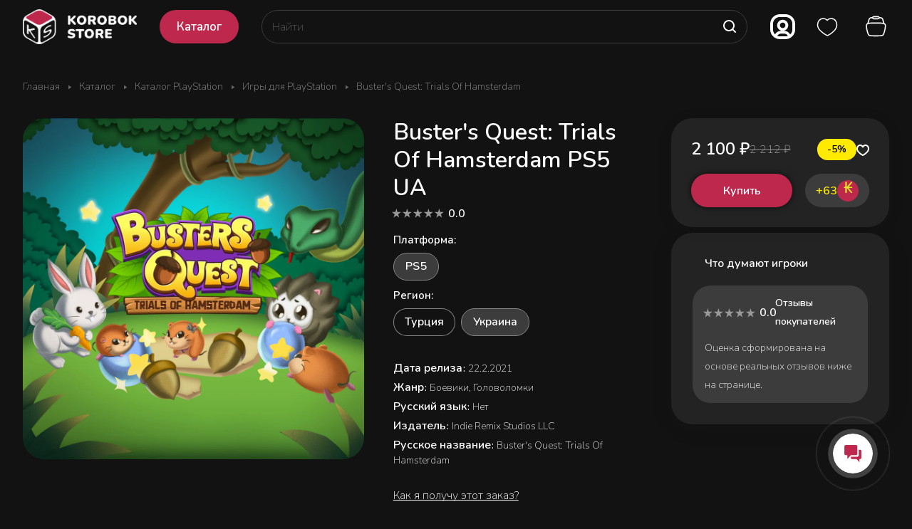

--- FILE ---
content_type: text/html; charset=UTF-8
request_url: https://korobok.store/catalog/katalog-playstation/igry-dlya-playstation/buster-s-quest-trials-of-hamsterdam/?oid=22794
body_size: 43994
content:
<!DOCTYPE html>
<html xmlns="http://www.w3.org/1999/xhtml" xml:lang="ru" lang="ru" class="  ">

<head><link rel="canonical" href="https://korobok.store/catalog/katalog-playstation/igry-dlya-playstation/buster-s-quest-trials-of-hamsterdam/" />
	<!-- Google tag (gtag.js) -->
	<script async src="https://www.googletagmanager.com/gtag/js?id=G-3BLWL0NBWM"></script>
	<script>
		window.dataLayer = window.dataLayer || [];

		function gtag() {
			dataLayer.push(arguments);
		}
		gtag('js', new Date());

		gtag('config', 'G-3BLWL0NBWM');
	</script>
	<!-- Google Tag Manager -->
	<script>
		(function(w, d, s, l, i) {
			w[l] = w[l] || [];
			w[l].push({
				'gtm.start': new Date().getTime(),
				event: 'gtm.js'
			});
			var f = d.getElementsByTagName(s)[0],
				j = d.createElement(s),
				dl = l != 'dataLayer' ? '&l=' + l : '';
			j.async = true;
			j.src =
				'https://www.googletagmanager.com/gtm.js?id=' + i + dl;
			f.parentNode.insertBefore(j, f);
		})(window, document, 'script', 'dataLayer', 'GTM-MPWBN22');
	</script>
	<!-- End Google Tag Manager -->
	<title>Купить Buster's Quest: Trials Of Hamsterdam для PlayStation - Korobok.store</title>
	<meta name="viewport" content="initial-scale=1.0, width=device-width" />
	<meta name="HandheldFriendly" content="true" />
	<meta name="yes" content="yes" />
	<meta name="apple-mobile-web-app-status-bar-style" content="black" />
	<meta name="SKYPE_TOOLBAR" content="SKYPE_TOOLBAR_PARSER_COMPATIBLE" />
	<meta http-equiv="Content-Type" content="text/html; charset=UTF-8" />
<meta name="keywords" content="Купить Buster's Quest: Trials Of Hamsterdam для PlayStation" />
<meta name="description" content="Купить Buster's Quest: Trials Of Hamsterdam для PlayStation" />

<link href="/bitrix/js/ui/design-tokens/dist/ui.design-tokens.min.css?170496551122911"  rel="stylesheet" />
<link href="/bitrix/js/ui/fonts/opensans/ui.font.opensans.min.css?16688468252320"  rel="stylesheet" />
<link href="/bitrix/js/main/popup/dist/main.popup.bundle.min.css?170134819826598"  rel="stylesheet" />
<link href="/bitrix/templates/aspro-lite/components/bitrix/catalog/main/style.min.css?16720400251064"  rel="stylesheet" />
<link href="/bitrix/templates/aspro-lite/css/animation/animate.min.css?167204002552789"  rel="stylesheet" />
<link href="/bitrix/templates/aspro-lite/components/bitrix/catalog.element/main/style.css?176703740111182"  rel="stylesheet" />
<link href="/bitrix/templates/aspro-lite/css/jquery.fancybox.min.css?167204002513058"  rel="stylesheet" />
<link href="/bitrix/templates/aspro-lite/css/fancybox-gallery.min.css?16720400253528"  rel="stylesheet" />
<link href="/bitrix/templates/aspro-lite/css/detail.min.css?17014191532039"  rel="stylesheet" />
<link href="/bitrix/templates/aspro-lite/vendor/css/carousel/swiper/swiper-bundle.min.css?167204002515817"  rel="stylesheet" />
<link href="/bitrix/templates/aspro-lite/css/slider.swiper.min.css?17014191533088"  rel="stylesheet" />
<link href="/bitrix/templates/aspro-lite/css/slider.min.css?1672040025473"  rel="stylesheet" />
<link href="/bitrix/templates/aspro-lite/css/rounded-columns.min.css?16720400251033"  rel="stylesheet" />
<link href="/bitrix/templates/aspro-lite/css/gallery.min.css?17650528268569"  rel="stylesheet" />
<link href="/bitrix/templates/aspro-lite/css/rating.min.css?1765052826267"  rel="stylesheet" />
<link href="/bitrix/templates/aspro-lite/css/reviews.min.css?1672040025352"  rel="stylesheet" />
<link href="/bitrix/templates/aspro-lite/css/share.min.css?17014191572335"  rel="stylesheet" />
<link href="/bitrix/templates/aspro-lite/css/chars.min.css?17014191573313"  rel="stylesheet" />
<link href="/bitrix/templates/aspro-lite/css/catalog-block.min.css?17014191574094"  rel="stylesheet" />
<link href="/bitrix/templates/aspro-lite/css/back-url.min.css?1701419153723"  rel="stylesheet" />
<link href="/bitrix/templates/aspro-lite/components/bitrix/catalog.comments/catalog/style.min.css?17014191534986"  rel="stylesheet" />
<link href="/bitrix/panel/main/popup.min.css?170134747420774"  rel="stylesheet" />
<link href="/bitrix/components/bitrix/rating.vote/templates/standart_text/style.min.css?16688452501963"  rel="stylesheet" />
<link href="/bitrix/components/aspro/catalog.viewed.lite/templates/main/style.min.css?17014191531661"  rel="stylesheet" />
<link href="/bitrix/templates/aspro-lite/css/blocks/prices.min.css?1672040025517"  rel="stylesheet" />
<link href="/bitrix/templates/aspro-lite/css/blocks/sticker.min.css?17650528261866"  rel="stylesheet" />
<link href="/bitrix/templates/aspro-lite/css/bottom-icons-panel.min.css?17014191651976"  rel="stylesheet" />
<link href="/bitrix/templates/aspro-lite/components/bitrix/catalog.section/catalog_block/style.min.css?17671292796651"  data-template-style="true"  rel="stylesheet" />
<link href="/bitrix/templates/aspro-lite/css/catalog.min.css?17650528267974"  data-template-style="true"  rel="stylesheet" />
<link href="/bitrix/templates/aspro-lite/custom.css?17665946312134"  data-template-style="true"  rel="stylesheet" />
<link href="/bitrix/templates/aspro-lite/css/lite.bootstrap.css?17652686906889"  data-template-style="true"  rel="stylesheet" />
<link href="/bitrix/templates/aspro-lite/vendor/css/ripple.css?1672040025854"  data-template-style="true"  rel="stylesheet" />
<link href="/bitrix/templates/aspro-lite/css/buttons.css?176505282616335"  data-template-style="true"  rel="stylesheet" />
<link href="/bitrix/templates/aspro-lite/css/svg.min.css?16720400252342"  data-template-style="true"  rel="stylesheet" />
<link href="/bitrix/templates/aspro-lite/css/header.css?17652610069402"  data-template-style="true"  rel="stylesheet" />
<link href="/bitrix/templates/aspro-lite/css/footer.min.css?170141915312161"  data-template-style="true"  rel="stylesheet" />
<link href="/bitrix/templates/aspro-lite/css/mobile-header.min.css?16720400254796"  data-template-style="true"  rel="stylesheet" />
<link href="/bitrix/templates/aspro-lite/css/mobile-menu.min.css?17014191534884"  data-template-style="true"  rel="stylesheet" />
<link href="/bitrix/templates/aspro-lite/css/header-fixed.min.css?16720400251077"  data-template-style="true"  rel="stylesheet" />
<link href="/bitrix/templates/aspro-lite/css/page-title-breadcrumb-pagination.min.css?17014191605075"  data-template-style="true"  rel="stylesheet" />
<link href="/bitrix/templates/aspro-lite/css/social-icons.min.css?17014191605841"  data-template-style="true"  rel="stylesheet" />
<link href="/bitrix/templates/aspro-lite/css/left-menu.min.css?17014191601853"  data-template-style="true"  rel="stylesheet" />
<link href="/bitrix/templates/aspro-lite/css/tabs.min.css?17014191534191"  data-template-style="true"  rel="stylesheet" />
<link href="/bitrix/templates/aspro-lite/css/bg-banner.min.css?16720400253081"  data-template-style="true"  rel="stylesheet" />
<link href="/bitrix/templates/aspro-lite/css/item-views.min.css?1672040025473"  data-template-style="true"  rel="stylesheet" />
<link href="/bitrix/templates/aspro-lite/css/blocks/countdown.min.css?17014191531754"  data-template-style="true"  rel="stylesheet" />
<link href="/bitrix/templates/aspro-lite/css/blocks/cross.min.css?1672040025768"  data-template-style="true"  rel="stylesheet" />
<link href="/bitrix/templates/aspro-lite/css/blocks/dark-light-theme.min.css?17657176202591"  data-template-style="true"  rel="stylesheet" />
<link href="/bitrix/templates/aspro-lite/css/blocks/flexbox.min.css?17014191602272"  data-template-style="true"  rel="stylesheet" />
<link href="/bitrix/templates/aspro-lite/css/blocks/grid-list.css?17650528269974"  data-template-style="true"  rel="stylesheet" />
<link href="/bitrix/templates/aspro-lite/css/blocks/hint.css?17650528263302"  data-template-style="true"  rel="stylesheet" />
<link href="/bitrix/templates/aspro-lite/css/blocks/images.min.css?17650528261470"  data-template-style="true"  rel="stylesheet" />
<link href="/bitrix/templates/aspro-lite/css/blocks/line-block.min.css?17014191605189"  data-template-style="true"  rel="stylesheet" />
<link href="/bitrix/templates/aspro-lite/css/blocks/mobile-scrolled.min.css?1701705019918"  data-template-style="true"  rel="stylesheet" />
<link href="/bitrix/templates/aspro-lite/css/blocks/popup.min.css?17014191605515"  data-template-style="true"  rel="stylesheet" />
<link href="/bitrix/templates/aspro-lite/css/blocks/prices.min.css?1672040025517"  data-template-style="true"  rel="stylesheet" />
<link href="/bitrix/templates/aspro-lite/css/blocks/scroller.min.css?16720400251742"  data-template-style="true"  rel="stylesheet" />
<link href="/bitrix/templates/aspro-lite/css/blocks/social-list.min.css?1672040025344"  data-template-style="true"  rel="stylesheet" />
<link href="/bitrix/templates/aspro-lite/css/blocks/sticker.min.css?17650528261866"  data-template-style="true"  rel="stylesheet" />
<link href="/bitrix/templates/aspro-lite/css/blocks/sticky.min.css?1672040025194"  data-template-style="true"  rel="stylesheet" />
<link href="/bitrix/templates/.default/ajax/ajax.min.css?1668845249420"  data-template-style="true"  rel="stylesheet" />
<link href="/bitrix/templates/aspro-lite/css/item-action.min.css?1765213371709"  data-template-style="true"  rel="stylesheet" />
<link href="/bitrix/templates/aspro-lite/css/notice.min.css?17014191603001"  data-template-style="true"  rel="stylesheet" />
<link href="/bitrix/templates/aspro-lite/css/scroll_to_top.min.css?17652834762982"  data-template-style="true"  rel="stylesheet" />
<link href="/bitrix/templates/aspro-lite/components/bitrix/menu/header/style.css?176505282617010"  data-template-style="true"  rel="stylesheet" />
<link href="/bitrix/templates/aspro-lite/css/dropdown-select.min.css?17650528261508"  data-template-style="true"  rel="stylesheet" />
<link href="/bitrix/templates/aspro-lite/components/arturgolubev/search.title/corp/style.min.css?16720400254532"  data-template-style="true"  rel="stylesheet" />
<link href="/local/components/runetlab/switch/templates/.default/style.css?17303804222875"  data-template-style="true"  rel="stylesheet" />
<link href="/bitrix/templates/aspro-lite/components/bitrix/breadcrumb/main/style.min.css?17014191531910"  data-template-style="true"  rel="stylesheet" />
<link href="/bitrix/templates/aspro-lite/components/bitrix/menu/bottom2/style.min.css?17014191531041"  data-template-style="true"  rel="stylesheet" />
<link href="/bitrix/components/aspro/marketing.popup.lite/templates/.default/style.min.css?16688475724844"  data-template-style="true"  rel="stylesheet" />
<link href="/bitrix/templates/aspro-lite/styles.css?175378966831783"  data-template-style="true"  rel="stylesheet" />
<link href="/bitrix/templates/aspro-lite/template_styles.css?176505282630050"  data-template-style="true"  rel="stylesheet" />
<link href="/bitrix/templates/aspro-lite/css/form.min.css?176537637621978"  data-template-style="true"  rel="stylesheet" />
<link href="/bitrix/templates/aspro-lite/css/colored.min.css?17652135616274"  data-template-style="true"  rel="stylesheet" />
<link href="/bitrix/templates/aspro-lite/css/responsive.min.css?16720400251282"  data-template-style="true"  rel="stylesheet" />
<link href="/bitrix/templates/aspro-lite/css/custom.css?176712943115988"  data-template-style="true"  rel="stylesheet" />
<link href="/bitrix/components/aspro/theme.lite/css/user_font_s1.css?1769260375147"  data-template-style="true"  rel="stylesheet" />
<script>if(!window.BX)window.BX={};if(!window.BX.message)window.BX.message=function(mess){if(typeof mess==='object'){for(let i in mess) {BX.message[i]=mess[i];} return true;}};</script>
<script>(window.BX||top.BX).message({'JS_CORE_LOADING':'Загрузка...','JS_CORE_NO_DATA':'- Нет данных -','JS_CORE_WINDOW_CLOSE':'Закрыть','JS_CORE_WINDOW_EXPAND':'Развернуть','JS_CORE_WINDOW_NARROW':'Свернуть в окно','JS_CORE_WINDOW_SAVE':'Сохранить','JS_CORE_WINDOW_CANCEL':'Отменить','JS_CORE_WINDOW_CONTINUE':'Продолжить','JS_CORE_H':'ч','JS_CORE_M':'м','JS_CORE_S':'с','JSADM_AI_HIDE_EXTRA':'Скрыть лишние','JSADM_AI_ALL_NOTIF':'Показать все','JSADM_AUTH_REQ':'Требуется авторизация!','JS_CORE_WINDOW_AUTH':'Войти','JS_CORE_IMAGE_FULL':'Полный размер'});</script>

<script src="/bitrix/js/main/core/core.min.js?1704965610221146"></script>

<script>BX.setJSList(['/bitrix/js/main/core/core_ajax.js','/bitrix/js/main/core/core_promise.js','/bitrix/js/main/polyfill/promise/js/promise.js','/bitrix/js/main/loadext/loadext.js','/bitrix/js/main/loadext/extension.js','/bitrix/js/main/polyfill/promise/js/promise.js','/bitrix/js/main/polyfill/find/js/find.js','/bitrix/js/main/polyfill/includes/js/includes.js','/bitrix/js/main/polyfill/matches/js/matches.js','/bitrix/js/ui/polyfill/closest/js/closest.js','/bitrix/js/main/polyfill/fill/main.polyfill.fill.js','/bitrix/js/main/polyfill/find/js/find.js','/bitrix/js/main/polyfill/matches/js/matches.js','/bitrix/js/main/polyfill/core/dist/polyfill.bundle.js','/bitrix/js/main/core/core.js','/bitrix/js/main/polyfill/intersectionobserver/js/intersectionobserver.js','/bitrix/js/main/lazyload/dist/lazyload.bundle.js','/bitrix/js/main/polyfill/core/dist/polyfill.bundle.js','/bitrix/js/main/parambag/dist/parambag.bundle.js']);
</script>
<script>(window.BX||top.BX).message({'pull_server_enabled':'Y','pull_config_timestamp':'1671472117','pull_guest_mode':'N','pull_guest_user_id':'0'});(window.BX||top.BX).message({'PULL_OLD_REVISION':'Для продолжения корректной работы с сайтом необходимо перезагрузить страницу.'});</script>
<script>(window.BX||top.BX).message({'ADD_BASKET_PROPS_TITLE':'Выберите свойства, добавляемые в корзину','ADD_BASKET_PROPS_BUTTON_TITLE':'Выбрать'});</script>
<script>(window.BX||top.BX).message({'NOTICE_ADDED2CART':'В корзине','NOTICE_CLOSE':'Закрыть','NOTICE_MORE':'и ещё #COUNT# #PRODUCTS#','NOTICE_PRODUCT0':'товаров','NOTICE_PRODUCT1':'товар','NOTICE_PRODUCT2':'товара','NOTICE_ERROR':'Ошибка','NOTICE_REQUEST_ERROR':'Ошибка запроса','NOTICE_AUTHORIZED':'Вы успешно авторизовались','NOTICE_ADDED2COMPARE':'В сравнении','NOTICE_ADDED2FAVORITE':'В избранном','NOTICE_ADDED2SUBSCRIBE':'Вы подписались','NOTICE_REMOVED_FROM_COMPARE':'Удалено из сравнения','NOTICE_REMOVED_FROM_FAVORITE':'Удалено из избранного','NOTICE_REMOVED_FROM_SUBSCRIBE':'Удалено из подписки'});</script>
<script>(window.BX||top.BX).message({'CT_BST_SEARCH_BUTTON2':'Найти','SEARCH_IN_SITE_FULL':'По всему сайту','SEARCH_IN_SITE':'Везде','SEARCH_IN_CATALOG_FULL':'По каталогу','SEARCH_IN_CATALOG':'Каталог'});</script>
<script>(window.BX||top.BX).message({'JS_CORE_LOADING':'Загрузка...','JS_CORE_NO_DATA':'- Нет данных -','JS_CORE_WINDOW_CLOSE':'Закрыть','JS_CORE_WINDOW_EXPAND':'Развернуть','JS_CORE_WINDOW_NARROW':'Свернуть в окно','JS_CORE_WINDOW_SAVE':'Сохранить','JS_CORE_WINDOW_CANCEL':'Отменить','JS_CORE_WINDOW_CONTINUE':'Продолжить','JS_CORE_H':'ч','JS_CORE_M':'м','JS_CORE_S':'с','JSADM_AI_HIDE_EXTRA':'Скрыть лишние','JSADM_AI_ALL_NOTIF':'Показать все','JSADM_AUTH_REQ':'Требуется авторизация!','JS_CORE_WINDOW_AUTH':'Войти','JS_CORE_IMAGE_FULL':'Полный размер'});</script>
<script>(window.BX||top.BX).message({'LANGUAGE_ID':'ru','FORMAT_DATE':'DD.MM.YYYY','FORMAT_DATETIME':'DD.MM.YYYY HH:MI:SS','COOKIE_PREFIX':'BITRIX_SM','SERVER_TZ_OFFSET':'10800','UTF_MODE':'Y','SITE_ID':'s1','SITE_DIR':'/','USER_ID':'','SERVER_TIME':'1769824412','USER_TZ_OFFSET':'0','USER_TZ_AUTO':'Y','bitrix_sessid':'1c9b2df85cb8c66e4753f5d2837ce4dc'});</script>


<script  src="/bitrix/cache/js/s1/aspro-lite/kernel_main/kernel_main_v1.js?1767128073213619"></script>
<script src="/bitrix/js/ui/dexie/dist/dexie3.bundle.min.js?170496549588274"></script>
<script src="/bitrix/js/main/core/core_ls.js?166884525010430"></script>
<script src="/bitrix/js/main/core/core_frame_cache.min.js?170496561111307"></script>
<script src="/bitrix/js/pull/protobuf/protobuf.min.js?166884527776433"></script>
<script src="/bitrix/js/pull/protobuf/model.min.js?166884527714190"></script>
<script src="/bitrix/js/rest/client/rest.client.min.js?16688452799240"></script>
<script src="/bitrix/js/pull/client/pull.client.min.js?170496547149554"></script>
<script src="/bitrix/js/main/ajax.min.js?166884524922194"></script>
<script src="https://kit.fontawesome.com/fa87520d41.js"></script>
<script src="/bitrix/js/main/popup/dist/main.popup.bundle.min.js?170496561165711"></script>
<script src="/bitrix/js/main/rating.min.js?170496552812227"></script>
<script>BX.setJSList(['/bitrix/js/main/core/core_fx.js','/bitrix/js/main/pageobject/pageobject.js','/bitrix/js/main/core/core_window.js','/bitrix/js/main/session.js','/bitrix/js/main/date/main.date.js','/bitrix/js/main/core/core_date.js','/bitrix/js/main/utils.js','/bitrix/js/main/dd.js','/bitrix/js/main/core/core_uf.js','/bitrix/js/main/core/core_dd.js','/bitrix/js/main/core/core_tooltip.js','/bitrix/templates/aspro-lite/js/jquery.history.js','/bitrix/templates/aspro-lite/components/bitrix/catalog.element/main/script.js','/bitrix/templates/aspro-lite/js/jquery.fancybox.min.js','/bitrix/templates/aspro-lite/js/slider.swiper.min.js','/bitrix/templates/aspro-lite/vendor/js/carousel/swiper/swiper-bundle.min.js','/bitrix/templates/aspro-lite/js/slider.swiper.galleryEvents.min.js','/bitrix/templates/aspro-lite/js/viewed.min.js','/bitrix/templates/aspro-lite/js/gallery.min.js','/bitrix/templates/aspro-lite/js/conditional/stores_amount.min.js','/bitrix/templates/aspro-lite/js/select_offer_func.min.js','/bitrix/templates/aspro-lite/js/select_offer.min.js','/bitrix/templates/aspro-lite/js/select_offer_load.min.js','/bitrix/templates/aspro-lite/js/jquery.uniform.min.js','/bitrix/templates/aspro-lite/components/bitrix/sale.gift.main.products/main/script.js','/bitrix/templates/aspro-lite/components/bitrix/sale.gift.product/main/script.js','/bitrix/templates/aspro-lite/js/hover-block.min.js','/bitrix/templates/aspro-lite/js/observer.js','/bitrix/templates/aspro-lite/js/lite.bootstrap.js','/bitrix/templates/aspro-lite/vendor/jquery.cookie.js','/bitrix/templates/aspro-lite/vendor/jquery.validate.min.js','/bitrix/templates/aspro-lite/vendor/js/ripple.js','/bitrix/templates/aspro-lite/js/detectmobilebrowser.js','/bitrix/templates/aspro-lite/js/matchMedia.js','/bitrix/templates/aspro-lite/js/jquery.actual.min.js','/bitrix/templates/aspro-lite/js/jquery-ui.min.js','/bitrix/templates/aspro-lite/js/jquery.plugin.min.js','/bitrix/templates/aspro-lite/js/jqModal.js','/bitrix/templates/aspro-lite/js/jquery.countdown.min.js','/bitrix/templates/aspro-lite/js/jquery.countdown-ru.js','/bitrix/templates/aspro-lite/js/scrollTabs.js','/bitrix/templates/aspro-lite/js/blocks/controls.js','/bitrix/templates/aspro-lite/js/blocks/hint.js','/bitrix/templates/aspro-lite/js/blocks/tabs-history.js','/bitrix/templates/aspro-lite/js/general.js','/bitrix/templates/aspro-lite/js/custom.js','/bitrix/templates/aspro-lite/js/metrika.goals.min.js','/bitrix/templates/aspro-lite/js/logo.min.js','/bitrix/templates/aspro-lite/js/item-action.min.js','/bitrix/templates/aspro-lite/js/notice.min.js','/bitrix/templates/aspro-lite/js/scroll_to_top.min.js','/rang/update.js','/local/templates/.default/js/default-avatar.js','/bitrix/templates/aspro-lite/js/steamgift.catalog.js','/bitrix/templates/aspro-lite/components/bitrix/menu/header/script.js','/bitrix/components/arturgolubev/search.title/script.js','/bitrix/templates/aspro-lite/components/arturgolubev/search.title/corp/script.js','/bitrix/templates/aspro-lite/js/searchtitle.min.js','/local/components/runetlab/switch/templates/.default/script.js','/bitrix/templates/aspro-lite/components/bitrix/menu/bottom2/script.js','/bitrix/components/aspro/marketing.popup.lite/templates/.default/script.js','/bitrix/templates/aspro-lite/js/jquery.inputmask.bundle.min.js','/bitrix/templates/aspro-lite/components/bitrix/catalog.comments/catalog/script.js','/bitrix/components/aspro/catalog.viewed.lite/templates/main/script.js','/bitrix/templates/aspro-lite/components/bitrix/subscribe.edit/footer_compact/script.js']);</script>
<script>
					(function () {
						"use strict";

						var counter = function ()
						{
							var cookie = (function (name) {
								var parts = ("; " + document.cookie).split("; " + name + "=");
								if (parts.length == 2) {
									try {return JSON.parse(decodeURIComponent(parts.pop().split(";").shift()));}
									catch (e) {}
								}
							})("BITRIX_CONVERSION_CONTEXT_s1");

							if (cookie && cookie.EXPIRE >= BX.message("SERVER_TIME"))
								return;

							var request = new XMLHttpRequest();
							request.open("POST", "/bitrix/tools/conversion/ajax_counter.php", true);
							request.setRequestHeader("Content-type", "application/x-www-form-urlencoded");
							request.send(
								"SITE_ID="+encodeURIComponent("s1")+
								"&sessid="+encodeURIComponent(BX.bitrix_sessid())+
								"&HTTP_REFERER="+encodeURIComponent(document.referrer)
							);
						};

						if (window.frameRequestStart === true)
							BX.addCustomEvent("onFrameDataReceived", counter);
						else
							BX.ready(counter);
					})();
				</script>
<script src="https://www.google.com/recaptcha/api.js?render=6LeYYScsAAAAAAKxoqVJHwbEmYEmV1S690XR4kDF"></script>
<script>window.recaptcha = { siteKey: "6LeYYScsAAAAAAKxoqVJHwbEmYEmV1S690XR4kDF", tokenLifeTime: 100 };</script>
<script src="/bitrix/js/b01110011.recaptcha/script.js?t=1769824412"></script>
<style>.grecaptcha-badge {display: none;}</style>
<script>BX.message({'JS_REQUIRED':'Заполните это поле!','JS_FORMAT':'Неверный формат!','JS_FILE_EXT':'Недопустимое расширение файла!','JS_PASSWORD_COPY':'Пароли не совпадают!','JS_PASSWORD_LENGTH':'Минимум 6 символов!','JS_ERROR':'Неверно заполнено поле!','JS_FILE_SIZE':'Максимальный размер 5мб!','JS_FILE_BUTTON_NAME':'Выберите файл','JS_FILE_DEFAULT':'Файл не найден','JS_DATE':'Некорректная дата!','JS_DATETIME':'Некорректная дата/время!','JS_REQUIRED_LICENSES':'Согласитесь с условиями','S_CALLBACK':'Заказать звонок','S_QUESTION':'Задать вопрос','S_ASK_QUESTION':'Задать вопрос','S_FEEDBACK':'Оставить отзыв','ERROR_INCLUDE_MODULE_DIGITAL_TITLE':'Ошибка подключения модуля &laquo;Аспро: ЛайтШоп&raquo;','ERROR_INCLUDE_MODULE_DIGITAL_TEXT':'Ошибка подключения модуля &laquo;Аспро: ЛайтШоп&raquo;.<br />Пожалуйста установите модуль и повторите попытку','S_SERVICES':'Наши услуги','S_SERVICES_SHORT':'Услуги','S_TO_ALL_SERVICES':'Все услуги','S_CATALOG':'Каталог товаров','S_CATALOG_SHORT':'Каталог','S_TO_ALL_CATALOG':'Весь каталог','S_CATALOG_FAVORITES':'Наши товары','S_CATALOG_FAVORITES_SHORT':'Товары','S_NEWS':'Новости','S_TO_ALL_NEWS':'Все новости','S_COMPANY':'О компании','S_OTHER':'Прочее','S_CONTENT':'Контент','T_JS_ARTICLE':'Артикул: ','T_JS_NAME':'Наименование: ','T_JS_PRICE':'Цена: ','T_JS_QUANTITY':'Количество: ','T_JS_SUMM':'Сумма: ','FANCY_CLOSE':'Закрыть','FANCY_NEXT':'Вперед','FANCY_PREV':'Назад','CUSTOM_COLOR_CHOOSE':'Выбрать','CUSTOM_COLOR_CANCEL':'Отмена','S_MOBILE_MENU':'Меню','DIGITAL_T_MENU_BACK':'Назад','DIGITAL_T_MENU_CALLBACK':'Обратная связь','DIGITAL_T_MENU_CONTACTS_TITLE':'Будьте на связи','TITLE_BASKET':'В корзине товаров на #SUMM#','BASKET_SUMM':'#SUMM#','EMPTY_BASKET':'Корзина пуста','TITLE_BASKET_EMPTY':'Корзина пуста','BASKET':'Корзина','SEARCH_TITLE':'Поиск','SOCIAL_TITLE':'Оставайтесь на связи','LOGIN':'Войти','MY_CABINET':'Кабинет','SUBSCRIBE_TITLE':'Будьте всегда в курсе','HEADER_SCHEDULE':'Время работы','SEO_TEXT':'SEO описание','COMPANY_IMG':'Картинка компании','COMPANY_TEXT':'Описание компании','JS_RECAPTCHA_ERROR':'Пройдите проверку','JS_PROCESSING_ERROR':'Согласитесь с условиями!','CONFIG_SAVE_SUCCESS':'Настройки сохранены','CONFIG_SAVE_FAIL':'Ошибка сохранения настроек','CLEAR_FILE':'Отменить','ALL_SECTIONS_PROJECT':'Все проекты','RELOAD_PAGE':'Обновить страницу','REFRESH':'Поменять картинку','RECAPTCHA_TEXT':'Подтвердите, что вы не робот','SHOW':'Еще','HIDE':'Скрыть','FILTER_EXPAND_VALUES':'Показать все','FILTER_HIDE_VALUES':'Свернуть','COUNTDOWN_SEC':'сек','COUNTDOWN_MIN':'мин','COUNTDOWN_HOUR':'час','COUNTDOWN_DAY0':'дн','COUNTDOWN_DAY1':'дн','COUNTDOWN_DAY2':'дн','COUNTDOWN_WEAK0':'Недель','COUNTDOWN_WEAK1':'Неделя','COUNTDOWN_WEAK2':'Недели','COUNTDOWN_MONTH0':'Месяцев','COUNTDOWN_MONTH1':'Месяц','COUNTDOWN_MONTH2':'Месяца','COUNTDOWN_YEAR0':'Лет','COUNTDOWN_YEAR1':'Год','COUNTDOWN_YEAR2':'Года','COUNTDOWN_COMPACT_SEC':'с','COUNTDOWN_COMPACT_MIN':'м','COUNTDOWN_COMPACT_HOUR':'ч','COUNTDOWN_COMPACT_DAY':'д','COUNTDOWN_COMPACT_WEAK':'н','COUNTDOWN_COMPACT_MONTH':'м','COUNTDOWN_COMPACT_YEAR0':'л','COUNTDOWN_COMPACT_YEAR1':'г','BASKET_PRINT_BUTTON':'Распечатать','BASKET_CLEAR_ALL_BUTTON':'Очистить','BASKET_QUICK_ORDER_BUTTON':'Быстрый заказ','BASKET_CONTINUE_BUTTON':'Продолжить покупки','BASKET_ORDER_BUTTON':'Оформить заказ','SHARE_BUTTON':'Поделиться','BASKET_CHANGE_TITLE':'Ваш заказ','BASKET_CHANGE_LINK':'Изменить','MORE_INFO_SKU':'Купить','ITEM_ECONOMY':'Экономия','ITEM_ARTICLE':'Артикул: ','JS_FORMAT_ORDER':'имеет неверный формат','JS_BASKET_COUNT_TITLE':'В корзине товаров на SUMM','POPUP_VIDEO':'Видео','POPUP_GIFT_TEXT':'Нашли что-то особенное? Намекните другу о подарке!','ORDER_FIO_LABEL':'Ф.И.О.','ORDER_PHONE_LABEL':'Телефон','ORDER_REGISTER_BUTTON':'Регистрация','PRICES_TYPE':'Варианты цен','FILTER_HELPER_VALUES':' знач.','SHOW_MORE_SCU_MAIN':'Еще #COUNT#','SHOW_MORE_SCU_1':'предложение','SHOW_MORE_SCU_2':'предложения','SHOW_MORE_SCU_3':'предложений','PARENT_ITEM_NOT_FOUND':'Не найден основной товар для услуги в корзине. Обновите страницу и попробуйте снова.','S_FAVORITE':'Избранное','S_COMPARE':'Сравнение'})</script>
<style>html {--border-radius:8px;--theme-base-color:#bd284c;--theme-base-opacity-color:#bd284c1a;--theme-more-color:#bd284c;--theme-outer-border-radius:8px;--theme-text-transform:none;--theme-letter-spacing:normal;--theme-button-font-size:0%;--theme-button-padding-2px:0%;--theme-button-padding-1px:0%;--theme-more-color-hue:346;--theme-more-color-saturation:65%;--theme-more-color-lightness:45%;--theme-base-color-hue:346;--theme-base-color-saturation:65%;--theme-base-color-lightness:45%;--theme-lightness-hover-diff:6%;}</style>
<link href="https://fonts.gstatic.com" rel="preconnect" crossorigin>
<link href="https://fonts.googleapis.com/css2?family=Nunito:wght@200;600&display=swap" rel="preload" as="style" crossorigin>
<link href="https://fonts.googleapis.com/css2?family=Nunito:wght@200;600&display=swap" rel="stylesheet" crossorigin>
<style>html {font-size:16px;--theme-font-family:;--theme-font-title-family:var(--theme-font-family);--theme-font-title-weight:600;}</style>
<style>html {--theme-page-width: 1500px;--theme-page-width-padding: 32px}</style>

			<script data-skip-moving="true" src="/bitrix/js/main/jquery/jquery-3.6.0.min.js"></script>
			<script data-skip-moving="true" src="/bitrix/templates/aspro-lite/js/speed.min.js?=1672040025"></script>
		
<link href="/bitrix/templates/aspro-lite/css/print.min.css?167204002512929" data-template-style="true" rel="stylesheet" media="print">
<script>window.lazySizesConfig = window.lazySizesConfig || {};lazySizesConfig.loadMode = 1;lazySizesConfig.expand = 200;lazySizesConfig.expFactor = 1;lazySizesConfig.hFac = 0.1;window.lazySizesConfig.loadHidden = false;</script>
<script src="/bitrix/templates/aspro-lite/vendor/lazysizes.min.js" data-skip-moving="true" defer=""></script>
<script src="/bitrix/templates/aspro-lite/vendor/ls.unveilhooks.min.js" data-skip-moving="true" defer=""></script>
<link rel="shortcut icon" href="/favicon.png" type="image/png" />
<link rel="apple-touch-icon" sizes="180x180" href="/upload/CLite/b68/c2343pvz3n1gz2xertaubp84a02e37dp.png" />
<link href="/rang/update.css" rel="stylesheet">
<style>.ps-switch{display:none;}</style>
<meta property="og:description" content="Buster's Quest - классическая игра-головоломка, посвященная решению все более сложных головоломок. Играйте за Бастера или Бастерину, путешествуя по землям, заполненным милыми милыми врагами, полными решимости остановить вас любой ценой. Собирайте шарики хомяка, стреляйте во врагов и получайте рекордные результаты, поднимаясь в онлайн-списках лидеров. Изучите причуды врагов, чтобы быстро победить их и перейти на следующий уровень. С более чем 150 уровнями задача спасти свою вторую половинку еще никогда не была такой сложной." />
<meta property="og:image" content="https://korobok.store:443/upload/iblock/75f/m83z1hxepa283zlno7je4h3vk2hgt04m.webp" />
<link rel="image_src" href="https://korobok.store:443/upload/iblock/75f/m83z1hxepa283zlno7je4h3vk2hgt04m.webp"  />
<meta property="og:title" content="Купить Buster's Quest: Trials Of Hamsterdam для PlayStation - Korobok.store" />
<meta property="og:type" content="website" />
<meta property="og:url" content="https://korobok.store:443/catalog/katalog-playstation/igry-dlya-playstation/buster-s-quest-trials-of-hamsterdam/?oid=22794" />



<script  src="/bitrix/cache/js/s1/aspro-lite/template_3e23797ffac6f8c92b5e5bc62b158656/template_3e23797ffac6f8c92b5e5bc62b158656_v1.js?1769242500432590"></script>
<script  src="/bitrix/cache/js/s1/aspro-lite/page_e813b96b8f5a61f3b6bb28cbb0c60e67/page_e813b96b8f5a61f3b6bb28cbb0c60e67_v1.js?1768375645323178"></script>
<script  src="/bitrix/cache/js/s1/aspro-lite/default_75eddb9e03ff4343e83dca46ed1adb4c/default_75eddb9e03ff4343e83dca46ed1adb4c_v1.js?17671255128624"></script>
<script  src="/bitrix/cache/js/s1/aspro-lite/default_17b6e8c66305f75a871b980dc344574e/default_17b6e8c66305f75a871b980dc344574e_v1.js?17671255123724"></script>
<script  src="/bitrix/cache/js/s1/aspro-lite/default_b8e54239f25e37ae6906eda6e5798d68/default_b8e54239f25e37ae6906eda6e5798d68_v1.js?1767125512762"></script>
<script>var _ba = _ba || []; _ba.push(["aid", "dfeb321b1324b4a362671ddfedc26325"]); _ba.push(["host", "korobok.store"]); _ba.push(["ad[ct][item]", "[base64]"]);_ba.push(["ad[ct][user_id]", function(){return BX.message("USER_ID") ? BX.message("USER_ID") : 0;}]);_ba.push(["ad[ct][recommendation]", function() {var rcmId = "";var cookieValue = BX.getCookie("BITRIX_SM_RCM_PRODUCT_LOG");var productId = 22793;var cItems = [];var cItem;if (cookieValue){cItems = cookieValue.split(".");}var i = cItems.length;while (i--){cItem = cItems[i].split("-");if (cItem[0] == productId){rcmId = cItem[1];break;}}return rcmId;}]);_ba.push(["ad[ct][v]", "2"]);(function() {var ba = document.createElement("script"); ba.type = "text/javascript"; ba.async = true;ba.src = (document.location.protocol == "https:" ? "https://" : "http://") + "bitrix.info/ba.js";var s = document.getElementsByTagName("script")[0];s.parentNode.insertBefore(ba, s);})();</script>


					<style>html {--header-height:130px;}</style>	<!--<script async src="https://cdn.kealabs.com/korobok_store/loader.js"></script> -->
	<!-- Yandex.Metrika counter -->
	<script>
		(function(m, e, t, r, i, k, a) {
			m[i] = m[i] || function() {
				(m[i].a = m[i].a || []).push(arguments)
			};
			m[i].l = 1 * new Date();
			for (var j = 0; j < document.scripts.length; j++) {
				if (document.scripts[j].src === r) {
					return;
				}
			}
			k = e.createElement(t), a = e.getElementsByTagName(t)[0], k.async = 1, k.src = r, a.parentNode.insertBefore(k, a)
		})
		(window, document, "script", "https://mc.yandex.ru/metrika/tag.js", "ym");

		ym(87190337, "init", {
			clickmap: true,
			trackLinks: true,
			accurateTrackBounce: true,
			webvisor: true,
			ecommerce: "dataLayer"
		});
	</script>
	<noscript>
		<div><img class="lazyload "  src="[data-uri]" data-src="https://mc.yandex.ru/watch/87190337" style="position:absolute; left:-9999px;" alt="" /></div>
	</noscript>
	<!-- /Yandex.Metrika counter -->
	<!-- Top.Mail.Ru counter -->
	<script>
		var _tmr = window._tmr || (window._tmr = []);
		_tmr.push({
			id: "3264912",
			type: "pageView",
			start: (new Date()).getTime()
		});
		(function(d, w, id) {
			if (d.getElementById(id)) return;
			var ts = d.createElement("script");
			ts.type = "text/javascript";
			ts.async = true;
			ts.id = id;
			ts.src = "https://top-fwz1.mail.ru/js/code.js";
			var f = function() {
				var s = d.getElementsByTagName("script")[0];
				s.parentNode.insertBefore(ts, s);
			};
			if (w.opera == "[object Opera]") {
				d.addEventListener("DOMContentLoaded", f, false);
			} else {
				f();
			}
		})(document, window, "tmr-code");
	</script>
	<noscript>
		<div><img class="lazyload "  src="[data-uri]" data-src="https://top-fwz1.mail.ru/counter?id=3264912;js=na" style="position:absolute;left:-9999px;" alt="Top.Mail.Ru" /></div>
	</noscript>
	<!-- /Top.Mail.Ru counter -->
	<!-- Bitrix24 Chat -->
	<script>
		(function(w, d, u) {
			var s = d.createElement('script');
			s.async = true;
			s.src = u + '?' + (Date.now() / 60000 | 0);
			var h = d.getElementsByTagName('script')[0];
			h.parentNode.insertBefore(s, h);
		})(window, document, 'https://cdn-ru.bitrix24.ru/b23928034/crm/site_button/loader_2_wt4ij2.js');
	</script>
	<!-- /Bitrix24 Chat -->
	<!-- GetReview -->
	<script src="https://app.getreview.io/tags/yb8d8rLcDXDIiyLN/sdk.js" async></script>
	<!-- /GetReview -->
		<script src="https://cdn.jsdelivr.net/npm/driver.js@1.0.1/dist/driver.js.iife.js"></script>
	<link rel="stylesheet" href="https://cdn.jsdelivr.net/npm/driver.js@1.0.1/dist/driver.css" />
</head>

<body class="block-wo-title  site_s1   side_left hide_menu_page region_confirm_normal header_fill_ fixed_y mfixed_y mfixed_view_always title_position_left mmenu_leftside mheader-v1 footer-v2 fill_bg_ header-v3 title-v1 bottom-icons-panel_y with_order with_cabinet with_phones theme-dark" id="main" data-site="/">
	<!-- Google Tag Manager (noscript) -->
	<noscript><iframe src="https://www.googletagmanager.com/ns.html?id=GTM-MPWBN22"
			height="0" width="0" style="display:none;visibility:hidden"></iframe></noscript>
	<!-- End Google Tag Manager (noscript) -->
	<div class="bx_areas"></div>

	
<div id="panel"></div>


<!--'start_frame_cache_4bYrEX'--><!--'end_frame_cache_4bYrEX'-->						<script data-skip-moving="true">
			var solutionName = 'arLiteOptions';
			var arAsproOptions = window[solutionName] = ({});
			var arAsproCounters = {};
			var arBasketItems = {};
		</script>
		<script src="/bitrix/templates/aspro-lite/js/setTheme.php?site_id=s1&site_dir=/" data-skip-moving="true"></script>
		<script>
		
		if(arAsproOptions.SITE_ADDRESS){
			arAsproOptions.SITE_ADDRESS = arAsproOptions.SITE_ADDRESS.replace(/'/g, "");
		}
		
		window.basketJSParams = window.basketJSParams || [];
		window.dataLayer = window.dataLayer || [];		BX.message({'MIN_ORDER_PRICE_TEXT':'Минимальная сумма заказа 490р, пожалуйста, присмотрите еще что-нибудь :)','LICENSES_TEXT':'Продолжая, вы соглашаетесь с <a href=\"/include/licenses_detail.php\" target=\"_blank\">политикой конфиденциальности<\/a>','OFFER_TEXT':'Продолжая, вы соглашаетесь с <a href=\"/include/offer_detail.php\" target=\"_blank\">публичной офертой<\/a>'});
		arAsproOptions.PAGES.FRONT_PAGE = window[solutionName].PAGES.FRONT_PAGE = "";
		arAsproOptions.PAGES.BASKET_PAGE = window[solutionName].PAGES.BASKET_PAGE = "";
		arAsproOptions.PAGES.ORDER_PAGE = window[solutionName].PAGES.ORDER_PAGE = "";
		arAsproOptions.PAGES.PERSONAL_PAGE = window[solutionName].PAGES.PERSONAL_PAGE = "";
		arAsproOptions.PAGES.CATALOG_PAGE = window[solutionName].PAGES.CATALOG_PAGE = "1";
		</script>
		<!--'start_frame_cache_options-block'-->			<script>
			var arAsproCounters = {'BASKET':{'ITEMS':[],'COUNT':'0','TITLE':'Корзина пуста'},'DELAY':{'ITEMS':[],'COUNT':'0'},'NOT_AVAILABLE':{'ITEMS':[],'COUNT':'0'},'COMPARE':{'ITEMS':[],'COUNT':'0','TITLE':'Список сравниваемых элементов'},'FAVORITE':{'ITEMS':[],'COUNT':'0','TITLE':'Избранные товары'},'SUBSCRIBE':{'ITEMS':[],'COUNT':'0','TITLE':'Подписка на товары'}};
			</script>
			<!--'end_frame_cache_options-block'-->
<div class="body  hover_">
	<div class="body_media"></div>

		<div class="headers-container">
		<div class="title-v1" data-ajax-block="HEADER" data-ajax-callback="headerInit">
						
<header class="header_3 header  header--narrow ">
	<div class="header__inner  header__inner--no-pt">

		
		<div class="header__main-part   header__main-part--long part-with-search"  data-ajax-load-block="HEADER_MAIN_PART">

							<div class="maxwidth-theme">
			
			<div class="header__main-inner relative part-with-search__inner">

				<div class="header__main-item">
					<div class="line-block line-block--40">
												<div class="logo  line-block__item no-shrinked">
							<!--'start_frame_cache_header-buffered-logo1'--><a class="menu-light-icon-fill banner-light-icon-fill" href="/"><img src="/upload/CLite/21e/qosgityr26ds6n24xupw0zftqnbnh34r.png" alt="Korobok.store" title="Korobok.store" data-src="" /></a><!--'end_frame_cache_header-buffered-logo1'-->						</div>
					</div>
				</div>

									<div class="header__main-item header__burger menu-dropdown-offset">
						<nav class="mega-menu">
								<div class="catalog_icons_">
		<div class="header-menu__wrapper">
											<div class="header-menu__item unvisible header-menu__item--first header-menu__item--last header-menu__item--dropdown header-menu__item--wide active">
					<a class="header-menu__link--only-catalog fill-use-fff btn btn-default btn--no-rippple btn-lg " href="/catalog/">
						<!-- 							<i class="svg inline " aria-hidden="true"><svg width="16" height="16"><use xlink:href="/bitrix/templates/aspro-lite/images/svg/header_icons.svg?v=1765052826#burger-16-16"></use></svg></i>						 -->
						<span class="header-menu__title font_14">
							Каталог						</span>
						<!--  -->
					</a>
																<div class="header-menu__dropdown-menu dropdown-menu-wrapper dropdown-menu-wrapper--visible ">
							<div class="dropdown-menu-inner rounded-x ">

								
																					<div class="header-menu__wide-limiter scrollbar">
											
																																														
											<ul class="header-menu__dropdown-menu-inner  header-menu__dropdown-menu--grids">
																																						<li class="header-menu__dropdown-item count_ header-menu__dropdown-item--with-dropdown has_img header-menu__dropdown-item--img-LEFT">
                <div class="header-menu__dropdown-item-img  header-menu__dropdown-item-img--LEFT">
				<div class="header-menu__dropdown-item-img-inner">
                    <a href="/catalog/katalog-xbox/">
                                                    <img class="lazyload "  src="[data-uri]" data-src="/upload/resize_cache/iblock/653/56_56_0/ha2bbd7ik12zuioo1g536lnhk4e7ckom.png" alt="Каталог Xbox" title="Каталог Xbox" />
                                            </a>
				</div>
            </div>
            
    <div class="header-menu__wide-item-wrapper">
        <a class="font_16 font_weight--500 dark_link switcher-title header-menu__wide-child-link fill-theme-hover" href="/catalog/katalog-xbox/">
            <span>Каталог Xbox</span>
                            <i class="svg inline  header-menu__wide-submenu-right-arrow fill-dark-light-block only_more_items" aria-hidden="true"><svg width="7" height="5"><use xlink:href="/bitrix/templates/aspro-lite/images/svg/arrows.svg?v=1672040025#down-7-5"></use></svg></i>                    </a>
                                <ul class="header-menu__wide-submenu">
                                                        <li class=" header-menu__wide-submenu-item  header-menu__wide-submenu-item--with-dropdown " >
                        <span class="header-menu__wide-submenu-item-inner">
                            <a class="font_15 dark_link fill-theme-hover fill-dark-light-block header-menu__wide-child-link" href="/catalog/katalog-xbox/igrovaya-valyuta-xbox-ssha/">
                                <span class="header-menu__wide-submenu-item-name">Игровая валюта Xbox</span>&nbsp;&nbsp;&nbsp;&nbsp;&nbsp;&nbsp;<span class="toggle_block"><i class="svg inline down header-menu__wide-submenu-right-arrow menu-arrow bg-opacity-theme-target fill-theme-target " aria-hidden="true"><svg width="7" height="5"><use xlink:href="/bitrix/templates/aspro-lite/images/svg/arrows.svg?v=1672040025#down-7-5"></use></svg></i></span>
                                                                                                    <i class="svg inline  header-menu__wide-submenu-right-arrow fill-dark-light-block only_more_items" aria-hidden="true"><svg width="7" height="5"><use xlink:href="/bitrix/templates/aspro-lite/images/svg/arrows.svg?v=1672040025#down-7-5"></use></svg></i>                                                            </a>
                                                            <div class="submenu-wrapper" style="display:none">
                                    <ul class="header-menu__wide-submenu">
                                                                                    <li class="header-menu__wide-submenu-item ">
                                                <span class="header-menu__wide-submenu-item-inner">
                                                    <a class="font_14 dark_link header-menu__wide-child-link" href="/catalog/katalog-xbox/igrovaya-valyuta-xbox-ssha/apex-legends/"><span class="header-menu__wide-submenu-item-name">Apex Legends™</span></a>
                                                </span>
                                            </li>
                                                                                    <li class="header-menu__wide-submenu-item ">
                                                <span class="header-menu__wide-submenu-item-inner">
                                                    <a class="font_14 dark_link header-menu__wide-child-link" href="/catalog/katalog-xbox/igrovaya-valyuta-xbox-ssha/call-of-duty/"><span class="header-menu__wide-submenu-item-name">Call of Duty®</span></a>
                                                </span>
                                            </li>
                                                                                    <li class="header-menu__wide-submenu-item ">
                                                <span class="header-menu__wide-submenu-item-inner">
                                                    <a class="font_14 dark_link header-menu__wide-child-link" href="/catalog/katalog-xbox/igrovaya-valyuta-xbox-ssha/ea-sports-fc-25/"><span class="header-menu__wide-submenu-item-name">EA SPORTS FC™ 25</span></a>
                                                </span>
                                            </li>
                                                                                    <li class="header-menu__wide-submenu-item ">
                                                <span class="header-menu__wide-submenu-item-inner">
                                                    <a class="font_14 dark_link header-menu__wide-child-link" href="/catalog/katalog-xbox/igrovaya-valyuta-xbox-ssha/fortnite/"><span class="header-menu__wide-submenu-item-name">Fortnite</span></a>
                                                </span>
                                            </li>
                                                                                    <li class="header-menu__wide-submenu-item ">
                                                <span class="header-menu__wide-submenu-item-inner">
                                                    <a class="font_14 dark_link header-menu__wide-child-link" href="/catalog/katalog-xbox/igrovaya-valyuta-xbox-ssha/warface-clutch/"><span class="header-menu__wide-submenu-item-name">Warface: Clutch</span></a>
                                                </span>
                                            </li>
                                                                                    <li class="header-menu__wide-submenu-item ">
                                                <span class="header-menu__wide-submenu-item-inner">
                                                    <a class="font_14 dark_link header-menu__wide-child-link" href="/catalog/katalog-xbox/igrovaya-valyuta-xbox-ssha/world-of-tanks-modern-armor/"><span class="header-menu__wide-submenu-item-name">World of Tanks</span></a>
                                                </span>
                                            </li>
                                                                            </ul>
                                </div>
                                                    </span>
                    </li>
                                                                            <li class=" header-menu__wide-submenu-item  header-menu__wide-submenu-item--with-dropdown " >
                        <span class="header-menu__wide-submenu-item-inner">
                            <a class="font_15 dark_link fill-theme-hover fill-dark-light-block header-menu__wide-child-link" href="/catalog/katalog-xbox/podpiski-xbox-game-pass/">
                                <span class="header-menu__wide-submenu-item-name">Подписки Game Pass</span>&nbsp;&nbsp;&nbsp;&nbsp;&nbsp;&nbsp;<span class="toggle_block"><i class="svg inline down header-menu__wide-submenu-right-arrow menu-arrow bg-opacity-theme-target fill-theme-target " aria-hidden="true"><svg width="7" height="5"><use xlink:href="/bitrix/templates/aspro-lite/images/svg/arrows.svg?v=1672040025#down-7-5"></use></svg></i></span>
                                                                                                    <i class="svg inline  header-menu__wide-submenu-right-arrow fill-dark-light-block only_more_items" aria-hidden="true"><svg width="7" height="5"><use xlink:href="/bitrix/templates/aspro-lite/images/svg/arrows.svg?v=1672040025#down-7-5"></use></svg></i>                                                            </a>
                                                            <div class="submenu-wrapper" style="display:none">
                                    <ul class="header-menu__wide-submenu">
                                                                                    <li class="header-menu__wide-submenu-item ">
                                                <span class="header-menu__wide-submenu-item-inner">
                                                    <a class="font_14 dark_link header-menu__wide-child-link" href="/catalog/katalog-xbox/podpiski-xbox-game-pass/kody-aktivacii-gpu/"><span class="header-menu__wide-submenu-item-name">Коды активации Game Pass Ultimate</span></a>
                                                </span>
                                            </li>
                                                                            </ul>
                                </div>
                                                    </span>
                    </li>
                                                                            <li class=" header-menu__wide-submenu-item  header-menu__wide-submenu-item--with-dropdown " >
                        <span class="header-menu__wide-submenu-item-inner">
                            <a class="font_15 dark_link fill-theme-hover fill-dark-light-block header-menu__wide-child-link" href="/catalog/katalog-xbox/igry-dlya-xbox-tr/">
                                <span class="header-menu__wide-submenu-item-name">Игры для Xbox (Turkey)</span>&nbsp;&nbsp;&nbsp;&nbsp;&nbsp;&nbsp;<span class="toggle_block"><i class="svg inline down header-menu__wide-submenu-right-arrow menu-arrow bg-opacity-theme-target fill-theme-target " aria-hidden="true"><svg width="7" height="5"><use xlink:href="/bitrix/templates/aspro-lite/images/svg/arrows.svg?v=1672040025#down-7-5"></use></svg></i></span>
                                                                                                    <i class="svg inline  header-menu__wide-submenu-right-arrow fill-dark-light-block only_more_items" aria-hidden="true"><svg width="7" height="5"><use xlink:href="/bitrix/templates/aspro-lite/images/svg/arrows.svg?v=1672040025#down-7-5"></use></svg></i>                                                            </a>
                                                            <div class="submenu-wrapper" style="display:none">
                                    <ul class="header-menu__wide-submenu">
                                                                                    <li class="header-menu__wide-submenu-item ">
                                                <span class="header-menu__wide-submenu-item-inner">
                                                    <a class="font_14 dark_link header-menu__wide-child-link" href="/catalog/katalog-xbox/igry-dlya-xbox-tr/khity-do-1000-xbox/"><span class="header-menu__wide-submenu-item-name">Хиты XBOX Турция до 1000</span></a>
                                                </span>
                                            </li>
                                                                                    <li class="header-menu__wide-submenu-item ">
                                                <span class="header-menu__wide-submenu-item-inner">
                                                    <a class="font_14 dark_link header-menu__wide-child-link" href="/catalog/katalog-xbox/igry-dlya-xbox-tr/khity-do-2000-xbox/"><span class="header-menu__wide-submenu-item-name">Хиты XBOX Турция до 2000</span></a>
                                                </span>
                                            </li>
                                                                                    <li class="header-menu__wide-submenu-item ">
                                                <span class="header-menu__wide-submenu-item-inner">
                                                    <a class="font_14 dark_link header-menu__wide-child-link" href="/catalog/katalog-xbox/igry-dlya-xbox-tr/dopolnenia-xbox/"><span class="header-menu__wide-submenu-item-name">Дополнения Xbox Турция</span></a>
                                                </span>
                                            </li>
                                                                            </ul>
                                </div>
                                                    </span>
                    </li>
                                                                            <li class=" header-menu__wide-submenu-item  header-menu__wide-submenu-item--with-dropdown " >
                        <span class="header-menu__wide-submenu-item-inner">
                            <a class="font_15 dark_link fill-theme-hover fill-dark-light-block header-menu__wide-child-link" href="/catalog/katalog-xbox/igry-dlya-xbox-usa-main/">
                                <span class="header-menu__wide-submenu-item-name">Игры для Xbox (Global)</span>&nbsp;&nbsp;&nbsp;&nbsp;&nbsp;&nbsp;<span class="toggle_block"><i class="svg inline down header-menu__wide-submenu-right-arrow menu-arrow bg-opacity-theme-target fill-theme-target " aria-hidden="true"><svg width="7" height="5"><use xlink:href="/bitrix/templates/aspro-lite/images/svg/arrows.svg?v=1672040025#down-7-5"></use></svg></i></span>
                                                                                                    <i class="svg inline  header-menu__wide-submenu-right-arrow fill-dark-light-block only_more_items" aria-hidden="true"><svg width="7" height="5"><use xlink:href="/bitrix/templates/aspro-lite/images/svg/arrows.svg?v=1672040025#down-7-5"></use></svg></i>                                                            </a>
                                                            <div class="submenu-wrapper" style="display:none">
                                    <ul class="header-menu__wide-submenu">
                                                                                    <li class="header-menu__wide-submenu-item ">
                                                <span class="header-menu__wide-submenu-item-inner">
                                                    <a class="font_14 dark_link header-menu__wide-child-link" href="/catalog/katalog-xbox/igry-dlya-xbox-usa-main/dopolneniya-xbox-ssha/"><span class="header-menu__wide-submenu-item-name">Дополнения Xbox</span></a>
                                                </span>
                                            </li>
                                                                                    <li class="header-menu__wide-submenu-item ">
                                                <span class="header-menu__wide-submenu-item-inner">
                                                    <a class="font_14 dark_link header-menu__wide-child-link" href="/catalog/katalog-xbox/igry-dlya-xbox-usa-main/khity-xbox-usa-do-1000/"><span class="header-menu__wide-submenu-item-name">Хиты XBOX до 1000</span></a>
                                                </span>
                                            </li>
                                                                                    <li class="header-menu__wide-submenu-item ">
                                                <span class="header-menu__wide-submenu-item-inner">
                                                    <a class="font_14 dark_link header-menu__wide-child-link" href="/catalog/katalog-xbox/igry-dlya-xbox-usa-main/khity-xbox-usa-do-2000/"><span class="header-menu__wide-submenu-item-name">Хиты XBOX до 2000</span></a>
                                                </span>
                                            </li>
                                                                            </ul>
                                </div>
                                                    </span>
                    </li>
                                                                            <li class=" header-menu__wide-submenu-item   " >
                        <span class="header-menu__wide-submenu-item-inner">
                            <a class="font_15 dark_link fill-theme-hover fill-dark-light-block header-menu__wide-child-link" href="/catalog/katalog-xbox/skidki-xbox/">
                                <span class="header-menu__wide-submenu-item-name">Скидки Xbox (Turkey)</span>                                                            </a>
                                                    </span>
                    </li>
                                                                            <li class=" header-menu__wide-submenu-item header-menu__wide-submenu-item--last  " >
                        <span class="header-menu__wide-submenu-item-inner">
                            <a class="font_15 dark_link fill-theme-hover fill-dark-light-block header-menu__wide-child-link" href="/catalog/katalog-xbox/skidki-xbox-ssha/">
                                <span class="header-menu__wide-submenu-item-name">Скидки Xbox (Global)</span>                                                            </a>
                                                    </span>
                    </li>
                                                                </ul>
            </div>
</li>																																						<li class="header-menu__dropdown-item count_ header-menu__dropdown-item--with-dropdown active has_img header-menu__dropdown-item--img-LEFT">
                <div class="header-menu__dropdown-item-img  header-menu__dropdown-item-img--LEFT">
				<div class="header-menu__dropdown-item-img-inner">
                    <a href="/catalog/katalog-playstation/">
                                                    <img class="lazyload "  src="[data-uri]" data-src="/upload/resize_cache/iblock/8ee/56_56_0/uhgk15rf91sle0nzgvxju1h2lb36npl3.png" alt="Каталог PlayStation" title="Каталог PlayStation" />
                                            </a>
				</div>
            </div>
            
    <div class="header-menu__wide-item-wrapper">
        <a class="font_16 font_weight--500 dark_link switcher-title header-menu__wide-child-link fill-theme-hover" href="/catalog/katalog-playstation/">
            <span>Каталог PlayStation</span>
                            <i class="svg inline  header-menu__wide-submenu-right-arrow fill-dark-light-block only_more_items" aria-hidden="true"><svg width="7" height="5"><use xlink:href="/bitrix/templates/aspro-lite/images/svg/arrows.svg?v=1672040025#down-7-5"></use></svg></i>                    </a>
                                <ul class="header-menu__wide-submenu">
                                                        <li class=" header-menu__wide-submenu-item   " >
                        <span class="header-menu__wide-submenu-item-inner">
                            <a class="font_15 dark_link fill-theme-hover fill-dark-light-block header-menu__wide-child-link" href="/catalog/katalog-playstation/igrovaya-valyuta-playstation/">
                                <span class="header-menu__wide-submenu-item-name">Игровая валюта PlayStation</span>                                                            </a>
                                                    </span>
                    </li>
                                                                            <li class=" header-menu__wide-submenu-item   " >
                        <span class="header-menu__wide-submenu-item-inner">
                            <a class="font_15 dark_link fill-theme-hover fill-dark-light-block header-menu__wide-child-link" href="/catalog/katalog-playstation/kody-popolneniya-psn/">
                                <span class="header-menu__wide-submenu-item-name">Коды пополнения PSN</span>                                                            </a>
                                                    </span>
                    </li>
                                                                            <li class=" header-menu__wide-submenu-item   " >
                        <span class="header-menu__wide-submenu-item-inner">
                            <a class="font_15 dark_link fill-theme-hover fill-dark-light-block header-menu__wide-child-link" href="/catalog/katalog-playstation/podpiski-playstation-plus/">
                                <span class="header-menu__wide-submenu-item-name">Подписки PS Plus</span>                                                            </a>
                                                    </span>
                    </li>
                                                                            <li class=" header-menu__wide-submenu-item  header-menu__wide-submenu-item--with-dropdown active" >
                        <span class="header-menu__wide-submenu-item-inner">
                            <a class="font_15 dark_link fill-theme-hover fill-dark-light-block header-menu__wide-child-link" href="/catalog/katalog-playstation/igry-dlya-playstation/">
                                <span class="header-menu__wide-submenu-item-name">Игры для PlayStation</span>&nbsp;&nbsp;&nbsp;&nbsp;&nbsp;&nbsp;<span class="toggle_block"><i class="svg inline down header-menu__wide-submenu-right-arrow menu-arrow bg-opacity-theme-target fill-theme-target " aria-hidden="true"><svg width="7" height="5"><use xlink:href="/bitrix/templates/aspro-lite/images/svg/arrows.svg?v=1672040025#down-7-5"></use></svg></i></span>
                                                                                                    <i class="svg inline  header-menu__wide-submenu-right-arrow fill-dark-light-block only_more_items" aria-hidden="true"><svg width="7" height="5"><use xlink:href="/bitrix/templates/aspro-lite/images/svg/arrows.svg?v=1672040025#down-7-5"></use></svg></i>                                                            </a>
                                                            <div class="submenu-wrapper" style="display:none">
                                    <ul class="header-menu__wide-submenu">
                                                                                    <li class="header-menu__wide-submenu-item ">
                                                <span class="header-menu__wide-submenu-item-inner">
                                                    <a class="font_14 dark_link header-menu__wide-child-link" href="/catalog/katalog-playstation/igry-dlya-playstation/khity-do-1000-ps/"><span class="header-menu__wide-submenu-item-name">Хиты PlayStation до 1000 руб</span></a>
                                                </span>
                                            </li>
                                                                                    <li class="header-menu__wide-submenu-item ">
                                                <span class="header-menu__wide-submenu-item-inner">
                                                    <a class="font_14 dark_link header-menu__wide-child-link" href="/catalog/katalog-playstation/igry-dlya-playstation/khity-do-2000-ps/"><span class="header-menu__wide-submenu-item-name">Хиты PlayStation до 2000 руб</span></a>
                                                </span>
                                            </li>
                                                                            </ul>
                                </div>
                                                    </span>
                    </li>
                                                                            <li class=" header-menu__wide-submenu-item   " >
                        <span class="header-menu__wide-submenu-item-inner">
                            <a class="font_15 dark_link fill-theme-hover fill-dark-light-block header-menu__wide-child-link" href="/catalog/katalog-playstation/dopolneniya-playstation/">
                                <span class="header-menu__wide-submenu-item-name">Дополнения PlayStation</span>                                                            </a>
                                                    </span>
                    </li>
                                                                            <li class=" header-menu__wide-submenu-item header-menu__wide-submenu-item--last  " >
                        <span class="header-menu__wide-submenu-item-inner">
                            <a class="font_15 dark_link fill-theme-hover fill-dark-light-block header-menu__wide-child-link" href="/catalog/katalog-playstation/skidki-playstation/">
                                <span class="header-menu__wide-submenu-item-name">Скидки PlayStation</span>                                                            </a>
                                                    </span>
                    </li>
                                                                </ul>
            </div>
</li>																																						<li class="header-menu__dropdown-item count_ header-menu__dropdown-item--with-dropdown header-menu__dropdown-item--img-LEFT">
    
    <div class="header-menu__wide-item-wrapper">
        <a class="font_16 font_weight--500 dark_link switcher-title header-menu__wide-child-link fill-theme-hover" href="/catalog/predzakazy/">
            <span>Выгодные предзаказы</span>
                            <i class="svg inline  header-menu__wide-submenu-right-arrow fill-dark-light-block only_more_items" aria-hidden="true"><svg width="7" height="5"><use xlink:href="/bitrix/templates/aspro-lite/images/svg/arrows.svg?v=1672040025#down-7-5"></use></svg></i>                    </a>
                                <ul class="header-menu__wide-submenu">
                                                        <li class=" header-menu__wide-submenu-item   " >
                        <span class="header-menu__wide-submenu-item-inner">
                            <a class="font_15 dark_link fill-theme-hover fill-dark-light-block header-menu__wide-child-link" href="/catalog/predzakazy/predzakazy-playstation-a/">
                                <span class="header-menu__wide-submenu-item-name">Предзаказы PlayStation</span>                                                            </a>
                                                    </span>
                    </li>
                                                                            <li class=" header-menu__wide-submenu-item header-menu__wide-submenu-item--last  " >
                        <span class="header-menu__wide-submenu-item-inner">
                            <a class="font_15 dark_link fill-theme-hover fill-dark-light-block header-menu__wide-child-link" href="/catalog/predzakazy/predzakazy-xbox-a/">
                                <span class="header-menu__wide-submenu-item-name">Предзаказы Xbox</span>                                                            </a>
                                                    </span>
                    </li>
                                                                </ul>
            </div>
</li>																																						<li class="header-menu__dropdown-item count_ header-menu__dropdown-item--with-dropdown has_img header-menu__dropdown-item--img-LEFT">
                <div class="header-menu__dropdown-item-img  header-menu__dropdown-item-img--LEFT">
				<div class="header-menu__dropdown-item-img-inner">
                    <a href="/catalog/katalog-steam/">
                                                    <img class="lazyload "  src="[data-uri]" data-src="/upload/resize_cache/iblock/611/56_56_0/wy6sg9tsdax8h95sdyf5mjskjle318im.png" alt="Каталог Steam" title="Каталог Steam" />
                                            </a>
				</div>
            </div>
            
    <div class="header-menu__wide-item-wrapper">
        <a class="font_16 font_weight--500 dark_link switcher-title header-menu__wide-child-link fill-theme-hover" href="/catalog/katalog-steam/">
            <span>Каталог Steam</span>
                            <i class="svg inline  header-menu__wide-submenu-right-arrow fill-dark-light-block only_more_items" aria-hidden="true"><svg width="7" height="5"><use xlink:href="/bitrix/templates/aspro-lite/images/svg/arrows.svg?v=1672040025#down-7-5"></use></svg></i>                    </a>
                                <ul class="header-menu__wide-submenu">
                                                        <li class=" header-menu__wide-submenu-item  header-menu__wide-submenu-item--with-dropdown " >
                        <span class="header-menu__wide-submenu-item-inner">
                            <a class="font_15 dark_link fill-theme-hover fill-dark-light-block header-menu__wide-child-link" href="/catalog/katalog-steam/igry-steam/">
                                <span class="header-menu__wide-submenu-item-name">Игры Steam</span>&nbsp;&nbsp;&nbsp;&nbsp;&nbsp;&nbsp;<span class="toggle_block"><i class="svg inline down header-menu__wide-submenu-right-arrow menu-arrow bg-opacity-theme-target fill-theme-target " aria-hidden="true"><svg width="7" height="5"><use xlink:href="/bitrix/templates/aspro-lite/images/svg/arrows.svg?v=1672040025#down-7-5"></use></svg></i></span>
                                                                                                    <i class="svg inline  header-menu__wide-submenu-right-arrow fill-dark-light-block only_more_items" aria-hidden="true"><svg width="7" height="5"><use xlink:href="/bitrix/templates/aspro-lite/images/svg/arrows.svg?v=1672040025#down-7-5"></use></svg></i>                                                            </a>
                                                            <div class="submenu-wrapper" style="display:none">
                                    <ul class="header-menu__wide-submenu">
                                                                                    <li class="header-menu__wide-submenu-item ">
                                                <span class="header-menu__wide-submenu-item-inner">
                                                    <a class="font_14 dark_link header-menu__wide-child-link" href="/catalog/katalog-steam/igry-steam/khity-steam-do-1000-rub/"><span class="header-menu__wide-submenu-item-name">Хиты Steam до 1000 руб</span></a>
                                                </span>
                                            </li>
                                                                                    <li class="header-menu__wide-submenu-item ">
                                                <span class="header-menu__wide-submenu-item-inner">
                                                    <a class="font_14 dark_link header-menu__wide-child-link" href="/catalog/katalog-steam/igry-steam/khity-steam-do-2000-rub/"><span class="header-menu__wide-submenu-item-name">Хиты Steam до 2000 руб</span></a>
                                                </span>
                                            </li>
                                                                            </ul>
                                </div>
                                                    </span>
                    </li>
                                                                            <li class=" header-menu__wide-submenu-item header-menu__wide-submenu-item--last  " >
                        <span class="header-menu__wide-submenu-item-inner">
                            <a class="font_15 dark_link fill-theme-hover fill-dark-light-block header-menu__wide-child-link" href="/catalog/katalog-steam/skidki-steam/">
                                <span class="header-menu__wide-submenu-item-name">Скидки Steam</span>                                                            </a>
                                                    </span>
                    </li>
                                                                </ul>
            </div>
</li>																							</ul>

																						</div>
																											</div>
						</div>
														</div>
				
					</div>
	</div>
	<script data-skip-moving="true">
		if (typeof topMenuAction !== 'function') {
			function topMenuAction() {
				//CheckTopMenuPadding();
				//CheckTopMenuOncePadding();
				if (typeof CheckTopMenuDotted !== 'function') {
					let timerID = setInterval(function() {
						if (typeof CheckTopMenuDotted === 'function') {
							CheckTopMenuDotted();
							clearInterval(timerID);
						}
					}, 100);
				} else {
					CheckTopMenuDotted();
				}
			}
		}
	</script>
						</nav>
					</div>
				
								
			<div class="header__main-item flex-1 header__search " data-ajax-load-block="HEADER_TOGGLE_SEARCH">
				
																				<div class="">
										<div class="search-wrapper relative">
		<div id="title-search">
			<form action="/catalog/" class="search search--hastype">
				<button class="search-input-close btn-close fill-dark-light-block" type="button">
					<i class="svg inline clear " aria-hidden="true"><svg width="16" height="16"><use xlink:href="/bitrix/templates/aspro-lite/images/svg/header_icons.svg?v=1765052826#close-16-16"></use></svg></i>				</button>
				<div class="search-input-div">
					<input class="search-input font_16 banner-light-text form-control" id="title-search-input" type="text" name="q" value="" placeholder="Найти" size="40" maxlength="50" autocomplete="off" />
				</div>
				
				<div class="search-button-div">
					<button class="btn btn--no-rippple btn-clear-search fill-dark-light-block banner-light-icon-fill light-opacity-hover" type="reset" name="rs">
						<i class="svg inline clear " aria-hidden="true"><svg width="9" height="9"><use xlink:href="/bitrix/templates/aspro-lite/images/svg/header_icons.svg?v=1765052826#close-9-9"></use></svg></i>					</button>

					<button class="btn btn-search btn--no-rippple fill-dark-light-block banner-light-icon-fill light-opacity-hover" type="submit" name="s" value="Найти">
						<i class="svg inline search " aria-hidden="true"><svg width="18" height="18"><use xlink:href="/bitrix/templates/aspro-lite/images/svg/header_icons.svg?v=1765052826#search-18-18"></use></svg></i>					</button>
				</div>
			</form>
		</div>
	</div>

<script>
	var jsControl = new JCTitleSearch2({
		//'WAIT_IMAGE': '/bitrix/themes/.default/images/wait.gif',
		'AJAX_PAGE' : '/catalog/katalog-playstation/igry-dlya-playstation/buster-s-quest-trials-of-hamsterdam/?oid=22794',
		'CONTAINER_ID': 'title-search',
		'INPUT_ID': 'title-search-input',
		'INPUT_ID_TMP': 'title-search-input',
		'MIN_QUERY_LEN': 2
	});
</script>								</div>
													
				
			</div>


							
				<div class="header__main-item">
					<div class="line-block line-block--40">
                        <div class="line-block__item">
                            <!--'start_frame_cache_bSMmFC'--><form action="#" method="post">
    <div style="position: relative">
        <svg class="icon-left" xmlns="http://www.w3.org/2000/svg" viewBox="0 0 50 50" width="30px" height="30px">
            <path d="M18.011,22.515l0.007,17.254l3.894,1.236l3.894,1.236l0.012-14.685 c0.015-13.865,0.017-14.697,0.056-14.891c0.058-0.283,0.109-0.445,0.186-0.622c0.268-0.595,0.731-0.842,1.294-0.685 c0.825,0.227,1.299,0.827,1.473,1.863c0.08,0.481,0.087,0.972,0.087,6.828v5.825l0.23,0.109c0.501,0.232,1.166,0.467,1.688,0.59 c3.256,0.767,5.675-0.789,6.487-4.17c0.227-0.948,0.322-1.969,0.293-3.215c-0.039-1.749-0.232-3.089-0.617-4.262 c-0.607-1.865-1.705-3.299-3.413-4.46C32.13,9.48,30.449,8.73,27.73,7.857c-3.413-1.096-6.751-2.008-9.09-2.484 c-0.298-0.06-0.564-0.109-0.588-0.109C18.006,5.264,18.006,5.578,18.011,22.515z M12.322,27.583 c-2.296,0.815-4.804,1.708-5.576,1.981c-2.029,0.721-2.228,0.793-2.709,0.989c-1.376,0.559-2.554,1.193-3.186,1.715 c-0.23,0.191-0.438,0.45-0.564,0.704c-0.157,0.314-0.189,0.467-0.177,0.835c0.01,0.259,0.022,0.331,0.085,0.501 c0.138,0.38,0.423,0.772,0.801,1.103c0.522,0.457,1.454,0.934,2.363,1.214c0.16,0.048,0.46,0.143,0.665,0.206 c3.894,1.224,7.898,1.502,11.925,0.827l0.544-0.092l0.007-2.037c0.002-1.139-0.005-2.037-0.017-2.037 c-0.01,0-0.411,0.143-0.888,0.317c-3.362,1.224-3.478,1.26-4.182,1.386c-1.434,0.259-2.956,0.184-3.701-0.179 c-0.44-0.213-0.566-0.45-0.399-0.74c0.123-0.218,0.438-0.447,0.847-0.619c0.099-0.041,2.015-0.731,4.252-1.534 c2.24-0.801,4.078-1.461,4.083-1.468c0.005-0.005,0.007-1.033,0.005-2.283l-0.007-2.274L12.322,27.583z M34.938,28.088 c-2.291,0.126-4.896,0.61-7.068,1.309l-0.576,0.186v2.354c0,1.507,0.007,2.354,0.024,2.354c0.022,0,0.847-0.29,5.757-2.02 c2.714-0.958,2.833-0.999,3.181-1.088c1.771-0.464,3.984-0.353,4.62,0.232c0.184,0.169,0.225,0.324,0.133,0.506 c-0.114,0.223-0.351,0.411-0.752,0.602c-0.138,0.065-1.258,0.479-2.489,0.917c-1.231,0.44-3.205,1.142-4.39,1.565 c-3.592,1.28-5.996,2.136-6.04,2.153c-0.041,0.017-0.044,0.148-0.044,2.291c0,2.155,0.002,2.274,0.044,2.257 c0.048-0.019,6.705-2.409,14.673-5.271c1.355-0.489,2.617-0.953,2.806-1.033c1.035-0.445,1.986-1.035,2.504-1.548 C47.799,33.378,48,32.957,48,32.44c0-0.552-0.206-0.972-0.716-1.461c-0.435-0.421-1.212-0.88-2.017-1.195 c-0.416-0.162-1.773-0.626-2.201-0.752c-1.599-0.469-3.227-0.75-5.273-0.912C37.478,28.095,35.262,28.071,34.938,28.088z"/>
        </svg>
        <svg class="icon-right xb-inactive" xmlns="http://www.w3.org/2000/svg" viewBox="0 0 50 50" width="30px"
             height="30px">
            <path d="M 25 2 C 20.709 2 16.618563 3.2007813 13.226562 5.3007812 C 13.007563 5.3737813 12.629156 5.6617969 12.285156 5.9667969 C 15.330156 3.5477969 22.371734 8.3929375 24.427734 9.8359375 C 24.773734 10.078938 25.228219 10.078938 25.574219 9.8359375 C 27.630219 8.3929375 34.671797 3.5467969 37.716797 5.9667969 C 37.372797 5.6617969 36.993391 5.3737813 36.775391 5.3007812 C 33.382391 3.2007813 29.291 2 25 2 z M 11 8 C 9.403 8 8.2363281 9.3007812 8.2363281 9.3007812 C 4.4443281 13.400781 2.0507812 18.9 2.0507812 25 C 2.0507812 37.7 12.328 48 25 48 C 31.685 48 37.771891 45.1 41.962891 40.5 C 41.962891 40.5 41.464094 37.499609 38.371094 33.099609 C 34.912094 27.882609 27.905109 21.311922 25.662109 19.294922 C 25.279109 18.950922 24.708125 18.952781 24.328125 19.300781 C 22.638125 20.847781 18.277406 25.177781 17.316406 26.300781 C 15.021406 28.700781 8.6353281 36.299609 8.2363281 40.599609 C 8.2363281 40.599609 6.8386406 37.200391 9.9316406 29.400391 C 11.856641 24.714391 17.835375 17.747984 20.734375 14.708984 C 21.119375 14.305984 21.110125 13.669109 20.703125 13.287109 C 19.743125 12.388109 17.505281 10.812609 15.488281 9.5996094 C 14.092281 8.6996094 12.497 8.1 11 8 z M 38.689453 8 C 38.036453 8 33.794078 9.3428281 29.330078 13.298828 C 28.908078 13.672828 28.891203 14.325469 29.283203 14.730469 C 30.900203 16.401469 35.322656 20.681391 37.972656 24.900391 C 41.265656 30.300391 43.2605 34.6 42.0625 40.5 C 45.7545 36.4 48.050781 31 48.050781 25 C 47.950781 19 45.655281 13.500391 41.863281 9.4003906 C 41.763281 9.3003906 41.663453 9.1996094 41.564453 9.0996094 C 40.766453 8.1996094 39.587453 8 38.689453 8 z"/>
        </svg>
        <input type="checkbox" name="check1" id="check1"
               class="togglebtn-switch" />
        <label for="check1" class="switch-label">
            <b></b>
        </label>
    </div>
</form><!--'end_frame_cache_bSMmFC'-->                        </div>
					</div>
				</div>
				
				<div class="header__main-item ">
					<div class="line-block line-block--40">
												
			<div class="line-block__item " data-ajax-load-block="HEADER_TOGGLE_CABINET">
				
												<div class="header-cabinet">
																<!--'start_frame_cache_cabinet-link1'-->		<!-- noindex -->
								<a class="header-cabinet__link fill-theme-hover fill-dark-light-block light-opacity-hover dark_link animate-load fill-dark-light-block color-theme-hover banner-light-icon-fill banner-light-text flexbox flexbox--direction-column flexbox--align-center" data-event="jqm" title="Войти" data-param-backurl="%2Fcatalog%2Fkatalog-playstation%2Figry-dlya-playstation%2Fbuster-s-quest-trials-of-hamsterdam%2F%3Foid%3D22794" data-param-type="auth" data-name="auth" href="/personal/">
									<i class="svg inline header__icon banner-light-icon-fill menu-light-icon-fill" aria-hidden="true"><svg width="18" height="18"><use xlink:href="/bitrix/templates/aspro-lite/images/svg/header_icons.svg?v=1765052826#log-out-18-18"></use></svg></i>								<!-- 					<span class="header-cabinet__name header__icon-name menu-light-text banner-light-text ">Войти</span>
				 -->
			</a>
				<!-- /noindex -->
		<!--'end_frame_cache_cabinet-link1'-->							</div>
						
				
			</div>


			
						
												
			<div class="line-block__item " data-ajax-load-block="HEADER_TOGGLE_FAVORITE">
				
												<div class="header-favorite js-favorite-block-wrapper">
								<!--'start_frame_cache_favorite-link1'-->		<a rel="nofollow" title="Избранные товары" href="/personal/favorite/" class="header-icon dark_link light-opacity-hover color-theme-hover fill-theme-hover fill-dark-light-block color-theme-hover banner-light-icon-fill banner-light-text flexbox flexbox--direction-column flexbox--align-center no-shrinked">
			<span class="favorite-block icon-block-with-counter menu-light-icon-fill  fill-use-888 fill-theme-use-svg-hover">
				<span class="js-favorite-block ">
					<span class="icon-count icon-count--favorite bg-more-theme count empted">0</span>
				</span>
				<i class="svg inline header__icon banner-light-icon-fill" aria-hidden="true"><svg width="30" height="30"><use xlink:href="/bitrix/templates/aspro-lite/images/svg/header_icons.svg?v=1765052826#favorite-18-16-thin"></use></svg></i>			</span>
			<!-- 				<span class="header__icon-name">Избранное</span>
			 -->
		</a>
		<!--'end_frame_cache_favorite-link1'-->							</div>
							
				
			</div>


			
												
			<div class="line-block__item " data-ajax-load-block="HEADER_TOGGLE_BASKET">
				
												<div class="header-cart">
								<!--'start_frame_cache_basket-link1'-->			<div class="basket top">
				<!-- noindex -->
				<a rel="nofollow" title="Корзина пуста" href="/basket/" class="fill-theme-hover light-opacity-hover dark_link flexbox flexbox--direction-column flexbox--align-center fill-dark-light-block no-shrinked ">
					<span class="js-basket-block header-cart__inner header-cart__inner--empty">
						<i class="svg inline basket header__icon banner-light-icon-fill menu-light-icon-fill" aria-hidden="true"><svg width="27" height="30"><use xlink:href="/bitrix/templates/aspro-lite/images/svg/catalog/item_icons.svg?v=1765052826#cart-27-27"></use></svg></i>						<span class="header-cart__count bg-more-theme count empted">0</span>
					</span>

					<!-- 						<span class="header__icon-name header-cart__name menu-light-text banner-light-text">Корзина</span>
					 -->
				</a>
				<div class="basket-dropdown basket_hover_block loading_block loading_block_content"></div>
				<!-- /noindex -->
			</div>
		<!--'end_frame_cache_basket-link1'-->							</div>
						
				
			</div>


								</div>
				</div>

			</div>

							</div>
				
		</div>

		
			</div>
</header>

			<script data-skip-moving="true">if(typeof topMenuAction !== 'undefined') topMenuAction()</script>
					</div>

					<div id="headerfixed">
				<div class="header header--fixed-1 header--narrow">
	<div class="header__inner header__inner--shadow-fixed ">
		
		<div class="header__main-part  "  data-ajax-load-block="HEADER_FIXED_MAIN_PART">

							<div class="maxwidth-theme">
			
			<div class="header__main-inner relative">

				<div class="header__main-item">
					<div class="line-block line-block--40">
												<div class="logo  line-block__item no-shrinked">
							<!--'start_frame_cache_header-buffered-fixed-logo1'--><a class="menu-light-icon-fill banner-light-icon-fill" href="/"><img src="/upload/CLite/21e/qosgityr26ds6n24xupw0zftqnbnh34r.png" alt="Korobok.store" title="Korobok.store" data-src="" /></a><!--'end_frame_cache_header-buffered-fixed-logo1'-->						</div>
					</div>
				</div>

				<div class="header__main-item header__burger menu-dropdown-offset">
					<!-- noindex -->
					<nav class="mega-menu">
							<div class="catalog_icons_">
		<div class="header-menu__wrapper">
											<div class="header-menu__item unvisible header-menu__item--first header-menu__item--last header-menu__item--dropdown header-menu__item--wide active">
					<a class="header-menu__link--only-catalog fill-use-fff btn btn-default btn--no-rippple btn-lg " href="/catalog/">
						<!-- 							<i class="svg inline " aria-hidden="true"><svg width="16" height="16"><use xlink:href="/bitrix/templates/aspro-lite/images/svg/header_icons.svg?v=1765052826#burger-16-16"></use></svg></i>						 -->
						<span class="header-menu__title font_14">
							Каталог						</span>
						<!--  -->
					</a>
																<div class="header-menu__dropdown-menu dropdown-menu-wrapper dropdown-menu-wrapper--visible ">
							<div class="dropdown-menu-inner rounded-x ">

								
																					<div class="header-menu__wide-limiter scrollbar">
											
																																														
											<ul class="header-menu__dropdown-menu-inner  header-menu__dropdown-menu--grids">
																																						<li class="header-menu__dropdown-item count_ header-menu__dropdown-item--with-dropdown has_img header-menu__dropdown-item--img-LEFT">
                <div class="header-menu__dropdown-item-img  header-menu__dropdown-item-img--LEFT">
				<div class="header-menu__dropdown-item-img-inner">
                    <a href="/catalog/katalog-xbox/">
                                                    <img class="lazyload "  src="[data-uri]" data-src="/upload/resize_cache/iblock/653/56_56_0/ha2bbd7ik12zuioo1g536lnhk4e7ckom.png" alt="Каталог Xbox" title="Каталог Xbox" />
                                            </a>
				</div>
            </div>
            
    <div class="header-menu__wide-item-wrapper">
        <a class="font_16 font_weight--500 dark_link switcher-title header-menu__wide-child-link fill-theme-hover" href="/catalog/katalog-xbox/">
            <span>Каталог Xbox</span>
                            <i class="svg inline  header-menu__wide-submenu-right-arrow fill-dark-light-block only_more_items" aria-hidden="true"><svg width="7" height="5"><use xlink:href="/bitrix/templates/aspro-lite/images/svg/arrows.svg?v=1672040025#down-7-5"></use></svg></i>                    </a>
                                <ul class="header-menu__wide-submenu">
                                                        <li class=" header-menu__wide-submenu-item  header-menu__wide-submenu-item--with-dropdown " >
                        <span class="header-menu__wide-submenu-item-inner">
                            <a class="font_15 dark_link fill-theme-hover fill-dark-light-block header-menu__wide-child-link" href="/catalog/katalog-xbox/igrovaya-valyuta-xbox-ssha/">
                                <span class="header-menu__wide-submenu-item-name">Игровая валюта Xbox</span>&nbsp;&nbsp;&nbsp;&nbsp;&nbsp;&nbsp;<span class="toggle_block"><i class="svg inline down header-menu__wide-submenu-right-arrow menu-arrow bg-opacity-theme-target fill-theme-target " aria-hidden="true"><svg width="7" height="5"><use xlink:href="/bitrix/templates/aspro-lite/images/svg/arrows.svg?v=1672040025#down-7-5"></use></svg></i></span>
                                                                                                    <i class="svg inline  header-menu__wide-submenu-right-arrow fill-dark-light-block only_more_items" aria-hidden="true"><svg width="7" height="5"><use xlink:href="/bitrix/templates/aspro-lite/images/svg/arrows.svg?v=1672040025#down-7-5"></use></svg></i>                                                            </a>
                                                            <div class="submenu-wrapper" style="display:none">
                                    <ul class="header-menu__wide-submenu">
                                                                                    <li class="header-menu__wide-submenu-item ">
                                                <span class="header-menu__wide-submenu-item-inner">
                                                    <a class="font_14 dark_link header-menu__wide-child-link" href="/catalog/katalog-xbox/igrovaya-valyuta-xbox-ssha/apex-legends/"><span class="header-menu__wide-submenu-item-name">Apex Legends™</span></a>
                                                </span>
                                            </li>
                                                                                    <li class="header-menu__wide-submenu-item ">
                                                <span class="header-menu__wide-submenu-item-inner">
                                                    <a class="font_14 dark_link header-menu__wide-child-link" href="/catalog/katalog-xbox/igrovaya-valyuta-xbox-ssha/call-of-duty/"><span class="header-menu__wide-submenu-item-name">Call of Duty®</span></a>
                                                </span>
                                            </li>
                                                                                    <li class="header-menu__wide-submenu-item ">
                                                <span class="header-menu__wide-submenu-item-inner">
                                                    <a class="font_14 dark_link header-menu__wide-child-link" href="/catalog/katalog-xbox/igrovaya-valyuta-xbox-ssha/ea-sports-fc-25/"><span class="header-menu__wide-submenu-item-name">EA SPORTS FC™ 25</span></a>
                                                </span>
                                            </li>
                                                                                    <li class="header-menu__wide-submenu-item ">
                                                <span class="header-menu__wide-submenu-item-inner">
                                                    <a class="font_14 dark_link header-menu__wide-child-link" href="/catalog/katalog-xbox/igrovaya-valyuta-xbox-ssha/fortnite/"><span class="header-menu__wide-submenu-item-name">Fortnite</span></a>
                                                </span>
                                            </li>
                                                                                    <li class="header-menu__wide-submenu-item ">
                                                <span class="header-menu__wide-submenu-item-inner">
                                                    <a class="font_14 dark_link header-menu__wide-child-link" href="/catalog/katalog-xbox/igrovaya-valyuta-xbox-ssha/warface-clutch/"><span class="header-menu__wide-submenu-item-name">Warface: Clutch</span></a>
                                                </span>
                                            </li>
                                                                                    <li class="header-menu__wide-submenu-item ">
                                                <span class="header-menu__wide-submenu-item-inner">
                                                    <a class="font_14 dark_link header-menu__wide-child-link" href="/catalog/katalog-xbox/igrovaya-valyuta-xbox-ssha/world-of-tanks-modern-armor/"><span class="header-menu__wide-submenu-item-name">World of Tanks</span></a>
                                                </span>
                                            </li>
                                                                            </ul>
                                </div>
                                                    </span>
                    </li>
                                                                            <li class=" header-menu__wide-submenu-item  header-menu__wide-submenu-item--with-dropdown " >
                        <span class="header-menu__wide-submenu-item-inner">
                            <a class="font_15 dark_link fill-theme-hover fill-dark-light-block header-menu__wide-child-link" href="/catalog/katalog-xbox/podpiski-xbox-game-pass/">
                                <span class="header-menu__wide-submenu-item-name">Подписки Game Pass</span>&nbsp;&nbsp;&nbsp;&nbsp;&nbsp;&nbsp;<span class="toggle_block"><i class="svg inline down header-menu__wide-submenu-right-arrow menu-arrow bg-opacity-theme-target fill-theme-target " aria-hidden="true"><svg width="7" height="5"><use xlink:href="/bitrix/templates/aspro-lite/images/svg/arrows.svg?v=1672040025#down-7-5"></use></svg></i></span>
                                                                                                    <i class="svg inline  header-menu__wide-submenu-right-arrow fill-dark-light-block only_more_items" aria-hidden="true"><svg width="7" height="5"><use xlink:href="/bitrix/templates/aspro-lite/images/svg/arrows.svg?v=1672040025#down-7-5"></use></svg></i>                                                            </a>
                                                            <div class="submenu-wrapper" style="display:none">
                                    <ul class="header-menu__wide-submenu">
                                                                                    <li class="header-menu__wide-submenu-item ">
                                                <span class="header-menu__wide-submenu-item-inner">
                                                    <a class="font_14 dark_link header-menu__wide-child-link" href="/catalog/katalog-xbox/podpiski-xbox-game-pass/kody-aktivacii-gpu/"><span class="header-menu__wide-submenu-item-name">Коды активации Game Pass Ultimate</span></a>
                                                </span>
                                            </li>
                                                                            </ul>
                                </div>
                                                    </span>
                    </li>
                                                                            <li class=" header-menu__wide-submenu-item  header-menu__wide-submenu-item--with-dropdown " >
                        <span class="header-menu__wide-submenu-item-inner">
                            <a class="font_15 dark_link fill-theme-hover fill-dark-light-block header-menu__wide-child-link" href="/catalog/katalog-xbox/igry-dlya-xbox-tr/">
                                <span class="header-menu__wide-submenu-item-name">Игры для Xbox (Turkey)</span>&nbsp;&nbsp;&nbsp;&nbsp;&nbsp;&nbsp;<span class="toggle_block"><i class="svg inline down header-menu__wide-submenu-right-arrow menu-arrow bg-opacity-theme-target fill-theme-target " aria-hidden="true"><svg width="7" height="5"><use xlink:href="/bitrix/templates/aspro-lite/images/svg/arrows.svg?v=1672040025#down-7-5"></use></svg></i></span>
                                                                                                    <i class="svg inline  header-menu__wide-submenu-right-arrow fill-dark-light-block only_more_items" aria-hidden="true"><svg width="7" height="5"><use xlink:href="/bitrix/templates/aspro-lite/images/svg/arrows.svg?v=1672040025#down-7-5"></use></svg></i>                                                            </a>
                                                            <div class="submenu-wrapper" style="display:none">
                                    <ul class="header-menu__wide-submenu">
                                                                                    <li class="header-menu__wide-submenu-item ">
                                                <span class="header-menu__wide-submenu-item-inner">
                                                    <a class="font_14 dark_link header-menu__wide-child-link" href="/catalog/katalog-xbox/igry-dlya-xbox-tr/khity-do-1000-xbox/"><span class="header-menu__wide-submenu-item-name">Хиты XBOX Турция до 1000</span></a>
                                                </span>
                                            </li>
                                                                                    <li class="header-menu__wide-submenu-item ">
                                                <span class="header-menu__wide-submenu-item-inner">
                                                    <a class="font_14 dark_link header-menu__wide-child-link" href="/catalog/katalog-xbox/igry-dlya-xbox-tr/khity-do-2000-xbox/"><span class="header-menu__wide-submenu-item-name">Хиты XBOX Турция до 2000</span></a>
                                                </span>
                                            </li>
                                                                                    <li class="header-menu__wide-submenu-item ">
                                                <span class="header-menu__wide-submenu-item-inner">
                                                    <a class="font_14 dark_link header-menu__wide-child-link" href="/catalog/katalog-xbox/igry-dlya-xbox-tr/dopolnenia-xbox/"><span class="header-menu__wide-submenu-item-name">Дополнения Xbox Турция</span></a>
                                                </span>
                                            </li>
                                                                            </ul>
                                </div>
                                                    </span>
                    </li>
                                                                            <li class=" header-menu__wide-submenu-item  header-menu__wide-submenu-item--with-dropdown " >
                        <span class="header-menu__wide-submenu-item-inner">
                            <a class="font_15 dark_link fill-theme-hover fill-dark-light-block header-menu__wide-child-link" href="/catalog/katalog-xbox/igry-dlya-xbox-usa-main/">
                                <span class="header-menu__wide-submenu-item-name">Игры для Xbox (Global)</span>&nbsp;&nbsp;&nbsp;&nbsp;&nbsp;&nbsp;<span class="toggle_block"><i class="svg inline down header-menu__wide-submenu-right-arrow menu-arrow bg-opacity-theme-target fill-theme-target " aria-hidden="true"><svg width="7" height="5"><use xlink:href="/bitrix/templates/aspro-lite/images/svg/arrows.svg?v=1672040025#down-7-5"></use></svg></i></span>
                                                                                                    <i class="svg inline  header-menu__wide-submenu-right-arrow fill-dark-light-block only_more_items" aria-hidden="true"><svg width="7" height="5"><use xlink:href="/bitrix/templates/aspro-lite/images/svg/arrows.svg?v=1672040025#down-7-5"></use></svg></i>                                                            </a>
                                                            <div class="submenu-wrapper" style="display:none">
                                    <ul class="header-menu__wide-submenu">
                                                                                    <li class="header-menu__wide-submenu-item ">
                                                <span class="header-menu__wide-submenu-item-inner">
                                                    <a class="font_14 dark_link header-menu__wide-child-link" href="/catalog/katalog-xbox/igry-dlya-xbox-usa-main/dopolneniya-xbox-ssha/"><span class="header-menu__wide-submenu-item-name">Дополнения Xbox</span></a>
                                                </span>
                                            </li>
                                                                                    <li class="header-menu__wide-submenu-item ">
                                                <span class="header-menu__wide-submenu-item-inner">
                                                    <a class="font_14 dark_link header-menu__wide-child-link" href="/catalog/katalog-xbox/igry-dlya-xbox-usa-main/khity-xbox-usa-do-1000/"><span class="header-menu__wide-submenu-item-name">Хиты XBOX до 1000</span></a>
                                                </span>
                                            </li>
                                                                                    <li class="header-menu__wide-submenu-item ">
                                                <span class="header-menu__wide-submenu-item-inner">
                                                    <a class="font_14 dark_link header-menu__wide-child-link" href="/catalog/katalog-xbox/igry-dlya-xbox-usa-main/khity-xbox-usa-do-2000/"><span class="header-menu__wide-submenu-item-name">Хиты XBOX до 2000</span></a>
                                                </span>
                                            </li>
                                                                            </ul>
                                </div>
                                                    </span>
                    </li>
                                                                            <li class=" header-menu__wide-submenu-item   " >
                        <span class="header-menu__wide-submenu-item-inner">
                            <a class="font_15 dark_link fill-theme-hover fill-dark-light-block header-menu__wide-child-link" href="/catalog/katalog-xbox/skidki-xbox/">
                                <span class="header-menu__wide-submenu-item-name">Скидки Xbox (Turkey)</span>                                                            </a>
                                                    </span>
                    </li>
                                                                            <li class=" header-menu__wide-submenu-item header-menu__wide-submenu-item--last  " >
                        <span class="header-menu__wide-submenu-item-inner">
                            <a class="font_15 dark_link fill-theme-hover fill-dark-light-block header-menu__wide-child-link" href="/catalog/katalog-xbox/skidki-xbox-ssha/">
                                <span class="header-menu__wide-submenu-item-name">Скидки Xbox (Global)</span>                                                            </a>
                                                    </span>
                    </li>
                                                                </ul>
            </div>
</li>																																						<li class="header-menu__dropdown-item count_ header-menu__dropdown-item--with-dropdown active has_img header-menu__dropdown-item--img-LEFT">
                <div class="header-menu__dropdown-item-img  header-menu__dropdown-item-img--LEFT">
				<div class="header-menu__dropdown-item-img-inner">
                    <a href="/catalog/katalog-playstation/">
                                                    <img class="lazyload "  src="[data-uri]" data-src="/upload/resize_cache/iblock/8ee/56_56_0/uhgk15rf91sle0nzgvxju1h2lb36npl3.png" alt="Каталог PlayStation" title="Каталог PlayStation" />
                                            </a>
				</div>
            </div>
            
    <div class="header-menu__wide-item-wrapper">
        <a class="font_16 font_weight--500 dark_link switcher-title header-menu__wide-child-link fill-theme-hover" href="/catalog/katalog-playstation/">
            <span>Каталог PlayStation</span>
                            <i class="svg inline  header-menu__wide-submenu-right-arrow fill-dark-light-block only_more_items" aria-hidden="true"><svg width="7" height="5"><use xlink:href="/bitrix/templates/aspro-lite/images/svg/arrows.svg?v=1672040025#down-7-5"></use></svg></i>                    </a>
                                <ul class="header-menu__wide-submenu">
                                                        <li class=" header-menu__wide-submenu-item   " >
                        <span class="header-menu__wide-submenu-item-inner">
                            <a class="font_15 dark_link fill-theme-hover fill-dark-light-block header-menu__wide-child-link" href="/catalog/katalog-playstation/igrovaya-valyuta-playstation/">
                                <span class="header-menu__wide-submenu-item-name">Игровая валюта PlayStation</span>                                                            </a>
                                                    </span>
                    </li>
                                                                            <li class=" header-menu__wide-submenu-item   " >
                        <span class="header-menu__wide-submenu-item-inner">
                            <a class="font_15 dark_link fill-theme-hover fill-dark-light-block header-menu__wide-child-link" href="/catalog/katalog-playstation/kody-popolneniya-psn/">
                                <span class="header-menu__wide-submenu-item-name">Коды пополнения PSN</span>                                                            </a>
                                                    </span>
                    </li>
                                                                            <li class=" header-menu__wide-submenu-item   " >
                        <span class="header-menu__wide-submenu-item-inner">
                            <a class="font_15 dark_link fill-theme-hover fill-dark-light-block header-menu__wide-child-link" href="/catalog/katalog-playstation/podpiski-playstation-plus/">
                                <span class="header-menu__wide-submenu-item-name">Подписки PS Plus</span>                                                            </a>
                                                    </span>
                    </li>
                                                                            <li class=" header-menu__wide-submenu-item  header-menu__wide-submenu-item--with-dropdown active" >
                        <span class="header-menu__wide-submenu-item-inner">
                            <a class="font_15 dark_link fill-theme-hover fill-dark-light-block header-menu__wide-child-link" href="/catalog/katalog-playstation/igry-dlya-playstation/">
                                <span class="header-menu__wide-submenu-item-name">Игры для PlayStation</span>&nbsp;&nbsp;&nbsp;&nbsp;&nbsp;&nbsp;<span class="toggle_block"><i class="svg inline down header-menu__wide-submenu-right-arrow menu-arrow bg-opacity-theme-target fill-theme-target " aria-hidden="true"><svg width="7" height="5"><use xlink:href="/bitrix/templates/aspro-lite/images/svg/arrows.svg?v=1672040025#down-7-5"></use></svg></i></span>
                                                                                                    <i class="svg inline  header-menu__wide-submenu-right-arrow fill-dark-light-block only_more_items" aria-hidden="true"><svg width="7" height="5"><use xlink:href="/bitrix/templates/aspro-lite/images/svg/arrows.svg?v=1672040025#down-7-5"></use></svg></i>                                                            </a>
                                                            <div class="submenu-wrapper" style="display:none">
                                    <ul class="header-menu__wide-submenu">
                                                                                    <li class="header-menu__wide-submenu-item ">
                                                <span class="header-menu__wide-submenu-item-inner">
                                                    <a class="font_14 dark_link header-menu__wide-child-link" href="/catalog/katalog-playstation/igry-dlya-playstation/khity-do-1000-ps/"><span class="header-menu__wide-submenu-item-name">Хиты PlayStation до 1000 руб</span></a>
                                                </span>
                                            </li>
                                                                                    <li class="header-menu__wide-submenu-item ">
                                                <span class="header-menu__wide-submenu-item-inner">
                                                    <a class="font_14 dark_link header-menu__wide-child-link" href="/catalog/katalog-playstation/igry-dlya-playstation/khity-do-2000-ps/"><span class="header-menu__wide-submenu-item-name">Хиты PlayStation до 2000 руб</span></a>
                                                </span>
                                            </li>
                                                                            </ul>
                                </div>
                                                    </span>
                    </li>
                                                                            <li class=" header-menu__wide-submenu-item   " >
                        <span class="header-menu__wide-submenu-item-inner">
                            <a class="font_15 dark_link fill-theme-hover fill-dark-light-block header-menu__wide-child-link" href="/catalog/katalog-playstation/dopolneniya-playstation/">
                                <span class="header-menu__wide-submenu-item-name">Дополнения PlayStation</span>                                                            </a>
                                                    </span>
                    </li>
                                                                            <li class=" header-menu__wide-submenu-item header-menu__wide-submenu-item--last  " >
                        <span class="header-menu__wide-submenu-item-inner">
                            <a class="font_15 dark_link fill-theme-hover fill-dark-light-block header-menu__wide-child-link" href="/catalog/katalog-playstation/skidki-playstation/">
                                <span class="header-menu__wide-submenu-item-name">Скидки PlayStation</span>                                                            </a>
                                                    </span>
                    </li>
                                                                </ul>
            </div>
</li>																																						<li class="header-menu__dropdown-item count_ header-menu__dropdown-item--with-dropdown header-menu__dropdown-item--img-LEFT">
    
    <div class="header-menu__wide-item-wrapper">
        <a class="font_16 font_weight--500 dark_link switcher-title header-menu__wide-child-link fill-theme-hover" href="/catalog/predzakazy/">
            <span>Выгодные предзаказы</span>
                            <i class="svg inline  header-menu__wide-submenu-right-arrow fill-dark-light-block only_more_items" aria-hidden="true"><svg width="7" height="5"><use xlink:href="/bitrix/templates/aspro-lite/images/svg/arrows.svg?v=1672040025#down-7-5"></use></svg></i>                    </a>
                                <ul class="header-menu__wide-submenu">
                                                        <li class=" header-menu__wide-submenu-item   " >
                        <span class="header-menu__wide-submenu-item-inner">
                            <a class="font_15 dark_link fill-theme-hover fill-dark-light-block header-menu__wide-child-link" href="/catalog/predzakazy/predzakazy-playstation-a/">
                                <span class="header-menu__wide-submenu-item-name">Предзаказы PlayStation</span>                                                            </a>
                                                    </span>
                    </li>
                                                                            <li class=" header-menu__wide-submenu-item header-menu__wide-submenu-item--last  " >
                        <span class="header-menu__wide-submenu-item-inner">
                            <a class="font_15 dark_link fill-theme-hover fill-dark-light-block header-menu__wide-child-link" href="/catalog/predzakazy/predzakazy-xbox-a/">
                                <span class="header-menu__wide-submenu-item-name">Предзаказы Xbox</span>                                                            </a>
                                                    </span>
                    </li>
                                                                </ul>
            </div>
</li>																																						<li class="header-menu__dropdown-item count_ header-menu__dropdown-item--with-dropdown has_img header-menu__dropdown-item--img-LEFT">
                <div class="header-menu__dropdown-item-img  header-menu__dropdown-item-img--LEFT">
				<div class="header-menu__dropdown-item-img-inner">
                    <a href="/catalog/katalog-steam/">
                                                    <img class="lazyload "  src="[data-uri]" data-src="/upload/resize_cache/iblock/611/56_56_0/wy6sg9tsdax8h95sdyf5mjskjle318im.png" alt="Каталог Steam" title="Каталог Steam" />
                                            </a>
				</div>
            </div>
            
    <div class="header-menu__wide-item-wrapper">
        <a class="font_16 font_weight--500 dark_link switcher-title header-menu__wide-child-link fill-theme-hover" href="/catalog/katalog-steam/">
            <span>Каталог Steam</span>
                            <i class="svg inline  header-menu__wide-submenu-right-arrow fill-dark-light-block only_more_items" aria-hidden="true"><svg width="7" height="5"><use xlink:href="/bitrix/templates/aspro-lite/images/svg/arrows.svg?v=1672040025#down-7-5"></use></svg></i>                    </a>
                                <ul class="header-menu__wide-submenu">
                                                        <li class=" header-menu__wide-submenu-item  header-menu__wide-submenu-item--with-dropdown " >
                        <span class="header-menu__wide-submenu-item-inner">
                            <a class="font_15 dark_link fill-theme-hover fill-dark-light-block header-menu__wide-child-link" href="/catalog/katalog-steam/igry-steam/">
                                <span class="header-menu__wide-submenu-item-name">Игры Steam</span>&nbsp;&nbsp;&nbsp;&nbsp;&nbsp;&nbsp;<span class="toggle_block"><i class="svg inline down header-menu__wide-submenu-right-arrow menu-arrow bg-opacity-theme-target fill-theme-target " aria-hidden="true"><svg width="7" height="5"><use xlink:href="/bitrix/templates/aspro-lite/images/svg/arrows.svg?v=1672040025#down-7-5"></use></svg></i></span>
                                                                                                    <i class="svg inline  header-menu__wide-submenu-right-arrow fill-dark-light-block only_more_items" aria-hidden="true"><svg width="7" height="5"><use xlink:href="/bitrix/templates/aspro-lite/images/svg/arrows.svg?v=1672040025#down-7-5"></use></svg></i>                                                            </a>
                                                            <div class="submenu-wrapper" style="display:none">
                                    <ul class="header-menu__wide-submenu">
                                                                                    <li class="header-menu__wide-submenu-item ">
                                                <span class="header-menu__wide-submenu-item-inner">
                                                    <a class="font_14 dark_link header-menu__wide-child-link" href="/catalog/katalog-steam/igry-steam/khity-steam-do-1000-rub/"><span class="header-menu__wide-submenu-item-name">Хиты Steam до 1000 руб</span></a>
                                                </span>
                                            </li>
                                                                                    <li class="header-menu__wide-submenu-item ">
                                                <span class="header-menu__wide-submenu-item-inner">
                                                    <a class="font_14 dark_link header-menu__wide-child-link" href="/catalog/katalog-steam/igry-steam/khity-steam-do-2000-rub/"><span class="header-menu__wide-submenu-item-name">Хиты Steam до 2000 руб</span></a>
                                                </span>
                                            </li>
                                                                            </ul>
                                </div>
                                                    </span>
                    </li>
                                                                            <li class=" header-menu__wide-submenu-item header-menu__wide-submenu-item--last  " >
                        <span class="header-menu__wide-submenu-item-inner">
                            <a class="font_15 dark_link fill-theme-hover fill-dark-light-block header-menu__wide-child-link" href="/catalog/katalog-steam/skidki-steam/">
                                <span class="header-menu__wide-submenu-item-name">Скидки Steam</span>                                                            </a>
                                                    </span>
                    </li>
                                                                </ul>
            </div>
</li>																							</ul>

																						</div>
																											</div>
						</div>
														</div>
				
					</div>
	</div>
	<script data-skip-moving="true">
		if (typeof topMenuAction !== 'function') {
			function topMenuAction() {
				//CheckTopMenuPadding();
				//CheckTopMenuOncePadding();
				if (typeof CheckTopMenuDotted !== 'function') {
					let timerID = setInterval(function() {
						if (typeof CheckTopMenuDotted === 'function') {
							CheckTopMenuDotted();
							clearInterval(timerID);
						}
					}, 100);
				} else {
					CheckTopMenuDotted();
				}
			}
		}
	</script>
					</nav>
					<!-- /noindex -->
				</div>

								
			<div class="header__main-item flex-1 header__search " data-ajax-load-block="HEADER_FIXED_TOGGLE_SEARCH">
				
																				<div class="">
										<div class="search-wrapper relative">
		<div id="title-search_fixed">
			<form action="/catalog/" class="search search--hastype">
				<button class="search-input-close btn-close fill-dark-light-block" type="button">
					<i class="svg inline clear " aria-hidden="true"><svg width="16" height="16"><use xlink:href="/bitrix/templates/aspro-lite/images/svg/header_icons.svg?v=1765052826#close-16-16"></use></svg></i>				</button>
				<div class="search-input-div">
					<input class="search-input font_16 banner-light-text form-control" id="title-search-input_fixed" type="text" name="q" value="" placeholder="Найти" size="40" maxlength="50" autocomplete="off" />
				</div>
				
				<div class="search-button-div">
					<button class="btn btn--no-rippple btn-clear-search fill-dark-light-block banner-light-icon-fill light-opacity-hover" type="reset" name="rs">
						<i class="svg inline clear " aria-hidden="true"><svg width="9" height="9"><use xlink:href="/bitrix/templates/aspro-lite/images/svg/header_icons.svg?v=1765052826#close-9-9"></use></svg></i>					</button>

					<button class="btn btn-search btn--no-rippple fill-dark-light-block banner-light-icon-fill light-opacity-hover" type="submit" name="s" value="Найти">
						<i class="svg inline search " aria-hidden="true"><svg width="18" height="18"><use xlink:href="/bitrix/templates/aspro-lite/images/svg/header_icons.svg?v=1765052826#search-18-18"></use></svg></i>					</button>
				</div>
			</form>
		</div>
	</div>

<script>
	var jsControl = new JCTitleSearch2({
		//'WAIT_IMAGE': '/bitrix/themes/.default/images/wait.gif',
		'AJAX_PAGE' : '/catalog/katalog-playstation/igry-dlya-playstation/buster-s-quest-trials-of-hamsterdam/?oid=22794',
		'CONTAINER_ID': 'title-search_fixed',
		'INPUT_ID': 'title-search-input_fixed',
		'INPUT_ID_TMP': 'title-search-input_fixed',
		'MIN_QUERY_LEN': 2
	});
</script>								</div>
													
				
			</div>


							
				<div class="header__main-item">
					<div class="line-block line-block--40">
                        <div class="line-block__item">
                            <!--'start_frame_cache_mAsMXW'--><form action="#" method="post">
    <div style="position: relative">
        <svg class="icon-left" xmlns="http://www.w3.org/2000/svg" viewBox="0 0 50 50" width="30px" height="30px">
            <path d="M18.011,22.515l0.007,17.254l3.894,1.236l3.894,1.236l0.012-14.685 c0.015-13.865,0.017-14.697,0.056-14.891c0.058-0.283,0.109-0.445,0.186-0.622c0.268-0.595,0.731-0.842,1.294-0.685 c0.825,0.227,1.299,0.827,1.473,1.863c0.08,0.481,0.087,0.972,0.087,6.828v5.825l0.23,0.109c0.501,0.232,1.166,0.467,1.688,0.59 c3.256,0.767,5.675-0.789,6.487-4.17c0.227-0.948,0.322-1.969,0.293-3.215c-0.039-1.749-0.232-3.089-0.617-4.262 c-0.607-1.865-1.705-3.299-3.413-4.46C32.13,9.48,30.449,8.73,27.73,7.857c-3.413-1.096-6.751-2.008-9.09-2.484 c-0.298-0.06-0.564-0.109-0.588-0.109C18.006,5.264,18.006,5.578,18.011,22.515z M12.322,27.583 c-2.296,0.815-4.804,1.708-5.576,1.981c-2.029,0.721-2.228,0.793-2.709,0.989c-1.376,0.559-2.554,1.193-3.186,1.715 c-0.23,0.191-0.438,0.45-0.564,0.704c-0.157,0.314-0.189,0.467-0.177,0.835c0.01,0.259,0.022,0.331,0.085,0.501 c0.138,0.38,0.423,0.772,0.801,1.103c0.522,0.457,1.454,0.934,2.363,1.214c0.16,0.048,0.46,0.143,0.665,0.206 c3.894,1.224,7.898,1.502,11.925,0.827l0.544-0.092l0.007-2.037c0.002-1.139-0.005-2.037-0.017-2.037 c-0.01,0-0.411,0.143-0.888,0.317c-3.362,1.224-3.478,1.26-4.182,1.386c-1.434,0.259-2.956,0.184-3.701-0.179 c-0.44-0.213-0.566-0.45-0.399-0.74c0.123-0.218,0.438-0.447,0.847-0.619c0.099-0.041,2.015-0.731,4.252-1.534 c2.24-0.801,4.078-1.461,4.083-1.468c0.005-0.005,0.007-1.033,0.005-2.283l-0.007-2.274L12.322,27.583z M34.938,28.088 c-2.291,0.126-4.896,0.61-7.068,1.309l-0.576,0.186v2.354c0,1.507,0.007,2.354,0.024,2.354c0.022,0,0.847-0.29,5.757-2.02 c2.714-0.958,2.833-0.999,3.181-1.088c1.771-0.464,3.984-0.353,4.62,0.232c0.184,0.169,0.225,0.324,0.133,0.506 c-0.114,0.223-0.351,0.411-0.752,0.602c-0.138,0.065-1.258,0.479-2.489,0.917c-1.231,0.44-3.205,1.142-4.39,1.565 c-3.592,1.28-5.996,2.136-6.04,2.153c-0.041,0.017-0.044,0.148-0.044,2.291c0,2.155,0.002,2.274,0.044,2.257 c0.048-0.019,6.705-2.409,14.673-5.271c1.355-0.489,2.617-0.953,2.806-1.033c1.035-0.445,1.986-1.035,2.504-1.548 C47.799,33.378,48,32.957,48,32.44c0-0.552-0.206-0.972-0.716-1.461c-0.435-0.421-1.212-0.88-2.017-1.195 c-0.416-0.162-1.773-0.626-2.201-0.752c-1.599-0.469-3.227-0.75-5.273-0.912C37.478,28.095,35.262,28.071,34.938,28.088z"/>
        </svg>
        <svg class="icon-right xb-inactive" xmlns="http://www.w3.org/2000/svg" viewBox="0 0 50 50" width="30px"
             height="30px">
            <path d="M 25 2 C 20.709 2 16.618563 3.2007813 13.226562 5.3007812 C 13.007563 5.3737813 12.629156 5.6617969 12.285156 5.9667969 C 15.330156 3.5477969 22.371734 8.3929375 24.427734 9.8359375 C 24.773734 10.078938 25.228219 10.078938 25.574219 9.8359375 C 27.630219 8.3929375 34.671797 3.5467969 37.716797 5.9667969 C 37.372797 5.6617969 36.993391 5.3737813 36.775391 5.3007812 C 33.382391 3.2007813 29.291 2 25 2 z M 11 8 C 9.403 8 8.2363281 9.3007812 8.2363281 9.3007812 C 4.4443281 13.400781 2.0507812 18.9 2.0507812 25 C 2.0507812 37.7 12.328 48 25 48 C 31.685 48 37.771891 45.1 41.962891 40.5 C 41.962891 40.5 41.464094 37.499609 38.371094 33.099609 C 34.912094 27.882609 27.905109 21.311922 25.662109 19.294922 C 25.279109 18.950922 24.708125 18.952781 24.328125 19.300781 C 22.638125 20.847781 18.277406 25.177781 17.316406 26.300781 C 15.021406 28.700781 8.6353281 36.299609 8.2363281 40.599609 C 8.2363281 40.599609 6.8386406 37.200391 9.9316406 29.400391 C 11.856641 24.714391 17.835375 17.747984 20.734375 14.708984 C 21.119375 14.305984 21.110125 13.669109 20.703125 13.287109 C 19.743125 12.388109 17.505281 10.812609 15.488281 9.5996094 C 14.092281 8.6996094 12.497 8.1 11 8 z M 38.689453 8 C 38.036453 8 33.794078 9.3428281 29.330078 13.298828 C 28.908078 13.672828 28.891203 14.325469 29.283203 14.730469 C 30.900203 16.401469 35.322656 20.681391 37.972656 24.900391 C 41.265656 30.300391 43.2605 34.6 42.0625 40.5 C 45.7545 36.4 48.050781 31 48.050781 25 C 47.950781 19 45.655281 13.500391 41.863281 9.4003906 C 41.763281 9.3003906 41.663453 9.1996094 41.564453 9.0996094 C 40.766453 8.1996094 39.587453 8 38.689453 8 z"/>
        </svg>
        <input type="checkbox" name="check2" id="check2"
               class="togglebtn-switch" />
        <label for="check2" class="switch-label">
            <b></b>
        </label>
    </div>
</form><!--'end_frame_cache_mAsMXW'-->                        </div>
					</div>
				</div>
				
				<div class="header__main-item ">
					<div class="line-block line-block--40">
												
			<div class="line-block__item " data-ajax-load-block="HEADER_FIXED_TOGGLE_CABINET">
				
												<div class="header-cabinet">
																<!--'start_frame_cache_cabinet-link2'-->		<!-- noindex -->
								<a class="header-cabinet__link fill-theme-hover fill-dark-light-block light-opacity-hover dark_link animate-load fill-dark-light-block color-theme-hover banner-light-icon-fill banner-light-text flexbox flexbox--direction-column flexbox--align-center" data-event="jqm" title="Войти" data-param-backurl="%2Fcatalog%2Fkatalog-playstation%2Figry-dlya-playstation%2Fbuster-s-quest-trials-of-hamsterdam%2F%3Foid%3D22794" data-param-type="auth" data-name="auth" href="/personal/">
									<i class="svg inline header__icon banner-light-icon-fill menu-light-icon-fill" aria-hidden="true"><svg width="18" height="18"><use xlink:href="/bitrix/templates/aspro-lite/images/svg/header_icons.svg?v=1765052826#log-out-18-18"></use></svg></i>								<!-- 					<span class="header-cabinet__name header__icon-name menu-light-text banner-light-text ">Войти</span>
				 -->
			</a>
				<!-- /noindex -->
		<!--'end_frame_cache_cabinet-link2'-->							</div>
						
				
			</div>


			
												
			<div class="line-block__item hidden" data-ajax-load-block="HEADER_FIXED_TOGGLE_COMPARE">
				
			</div>


			
												
			<div class="line-block__item " data-ajax-load-block="HEADER_FIXED_TOGGLE_FAVORITE">
				
												<div class="header-favorite js-favorite-block-wrapper">
								<!--'start_frame_cache_favorite-link2'-->		<a rel="nofollow" title="Избранные товары" href="/personal/favorite/" class="header-icon dark_link light-opacity-hover color-theme-hover fill-theme-hover fill-dark-light-block color-theme-hover banner-light-icon-fill banner-light-text flexbox flexbox--direction-column flexbox--align-center no-shrinked">
			<span class="favorite-block icon-block-with-counter menu-light-icon-fill  fill-use-888 fill-theme-use-svg-hover">
				<span class="js-favorite-block ">
					<span class="icon-count icon-count--favorite bg-more-theme count empted">0</span>
				</span>
				<i class="svg inline header__icon banner-light-icon-fill" aria-hidden="true"><svg width="30" height="30"><use xlink:href="/bitrix/templates/aspro-lite/images/svg/header_icons.svg?v=1765052826#favorite-18-16-thin"></use></svg></i>			</span>
			<!-- 				<span class="header__icon-name">Избранное</span>
			 -->
		</a>
		<!--'end_frame_cache_favorite-link2'-->							</div>
							
				
			</div>


			
												
			<div class="line-block__item " data-ajax-load-block="HEADER_FIXED_TOGGLE_BASKET">
				
												<div class="header-cart">
								<!--'start_frame_cache_basket-link2'-->			<div class="basket top">
				<!-- noindex -->
				<a rel="nofollow" title="Корзина пуста" href="/basket/" class="fill-theme-hover light-opacity-hover dark_link flexbox flexbox--direction-column flexbox--align-center fill-dark-light-block no-shrinked ">
					<span class="js-basket-block header-cart__inner header-cart__inner--empty">
						<i class="svg inline basket header__icon banner-light-icon-fill menu-light-icon-fill" aria-hidden="true"><svg width="27" height="30"><use xlink:href="/bitrix/templates/aspro-lite/images/svg/catalog/item_icons.svg?v=1765052826#cart-27-27"></use></svg></i>						<span class="header-cart__count bg-more-theme count empted">0</span>
					</span>

					<!-- 						<span class="header__icon-name header-cart__name menu-light-text banner-light-text">Корзина</span>
					 -->
				</a>
				<div class="basket-dropdown basket_hover_block loading_block loading_block_content"></div>
				<!-- /noindex -->
			</div>
		<!--'end_frame_cache_basket-link2'-->							</div>
						
				
			</div>


								</div>
				</div>

			</div>

							</div>
				
		</div>

			</div>
</div>			</div>
		
		<div id="mobileheader" class="visible-991">
			<div class="mobileheader mobileheader_1 mobileheader--color-white" data-ajax-load-block="HEADER_MOBILE_MAIN_PART">
	<div class="mobileheader__inner">
		<div class="mobileheader__item">
			<div class="line-block">
								<div class="logo no-shrinked line-block__item ">
					<!--'start_frame_cache_header-buffered-mobile-logo1'--><a class="menu-light-icon-fill banner-light-icon-fill" href="/"><img src="/upload/CLite/21e/qosgityr26ds6n24xupw0zftqnbnh34r.png" alt="Korobok.store" title="Korobok.store" data-src="" /></a><!--'end_frame_cache_header-buffered-mobile-logo1'-->				</div>
				<div class="line-block__item">
					<!--'start_frame_cache_OJqNfh'--><form action="#" method="post">
    <div style="position: relative">
        <svg class="icon-left" xmlns="http://www.w3.org/2000/svg" viewBox="0 0 50 50" width="30px" height="30px">
            <path d="M18.011,22.515l0.007,17.254l3.894,1.236l3.894,1.236l0.012-14.685 c0.015-13.865,0.017-14.697,0.056-14.891c0.058-0.283,0.109-0.445,0.186-0.622c0.268-0.595,0.731-0.842,1.294-0.685 c0.825,0.227,1.299,0.827,1.473,1.863c0.08,0.481,0.087,0.972,0.087,6.828v5.825l0.23,0.109c0.501,0.232,1.166,0.467,1.688,0.59 c3.256,0.767,5.675-0.789,6.487-4.17c0.227-0.948,0.322-1.969,0.293-3.215c-0.039-1.749-0.232-3.089-0.617-4.262 c-0.607-1.865-1.705-3.299-3.413-4.46C32.13,9.48,30.449,8.73,27.73,7.857c-3.413-1.096-6.751-2.008-9.09-2.484 c-0.298-0.06-0.564-0.109-0.588-0.109C18.006,5.264,18.006,5.578,18.011,22.515z M12.322,27.583 c-2.296,0.815-4.804,1.708-5.576,1.981c-2.029,0.721-2.228,0.793-2.709,0.989c-1.376,0.559-2.554,1.193-3.186,1.715 c-0.23,0.191-0.438,0.45-0.564,0.704c-0.157,0.314-0.189,0.467-0.177,0.835c0.01,0.259,0.022,0.331,0.085,0.501 c0.138,0.38,0.423,0.772,0.801,1.103c0.522,0.457,1.454,0.934,2.363,1.214c0.16,0.048,0.46,0.143,0.665,0.206 c3.894,1.224,7.898,1.502,11.925,0.827l0.544-0.092l0.007-2.037c0.002-1.139-0.005-2.037-0.017-2.037 c-0.01,0-0.411,0.143-0.888,0.317c-3.362,1.224-3.478,1.26-4.182,1.386c-1.434,0.259-2.956,0.184-3.701-0.179 c-0.44-0.213-0.566-0.45-0.399-0.74c0.123-0.218,0.438-0.447,0.847-0.619c0.099-0.041,2.015-0.731,4.252-1.534 c2.24-0.801,4.078-1.461,4.083-1.468c0.005-0.005,0.007-1.033,0.005-2.283l-0.007-2.274L12.322,27.583z M34.938,28.088 c-2.291,0.126-4.896,0.61-7.068,1.309l-0.576,0.186v2.354c0,1.507,0.007,2.354,0.024,2.354c0.022,0,0.847-0.29,5.757-2.02 c2.714-0.958,2.833-0.999,3.181-1.088c1.771-0.464,3.984-0.353,4.62,0.232c0.184,0.169,0.225,0.324,0.133,0.506 c-0.114,0.223-0.351,0.411-0.752,0.602c-0.138,0.065-1.258,0.479-2.489,0.917c-1.231,0.44-3.205,1.142-4.39,1.565 c-3.592,1.28-5.996,2.136-6.04,2.153c-0.041,0.017-0.044,0.148-0.044,2.291c0,2.155,0.002,2.274,0.044,2.257 c0.048-0.019,6.705-2.409,14.673-5.271c1.355-0.489,2.617-0.953,2.806-1.033c1.035-0.445,1.986-1.035,2.504-1.548 C47.799,33.378,48,32.957,48,32.44c0-0.552-0.206-0.972-0.716-1.461c-0.435-0.421-1.212-0.88-2.017-1.195 c-0.416-0.162-1.773-0.626-2.201-0.752c-1.599-0.469-3.227-0.75-5.273-0.912C37.478,28.095,35.262,28.071,34.938,28.088z"/>
        </svg>
        <svg class="icon-right xb-inactive" xmlns="http://www.w3.org/2000/svg" viewBox="0 0 50 50" width="30px"
             height="30px">
            <path d="M 25 2 C 20.709 2 16.618563 3.2007813 13.226562 5.3007812 C 13.007563 5.3737813 12.629156 5.6617969 12.285156 5.9667969 C 15.330156 3.5477969 22.371734 8.3929375 24.427734 9.8359375 C 24.773734 10.078938 25.228219 10.078938 25.574219 9.8359375 C 27.630219 8.3929375 34.671797 3.5467969 37.716797 5.9667969 C 37.372797 5.6617969 36.993391 5.3737813 36.775391 5.3007812 C 33.382391 3.2007813 29.291 2 25 2 z M 11 8 C 9.403 8 8.2363281 9.3007812 8.2363281 9.3007812 C 4.4443281 13.400781 2.0507812 18.9 2.0507812 25 C 2.0507812 37.7 12.328 48 25 48 C 31.685 48 37.771891 45.1 41.962891 40.5 C 41.962891 40.5 41.464094 37.499609 38.371094 33.099609 C 34.912094 27.882609 27.905109 21.311922 25.662109 19.294922 C 25.279109 18.950922 24.708125 18.952781 24.328125 19.300781 C 22.638125 20.847781 18.277406 25.177781 17.316406 26.300781 C 15.021406 28.700781 8.6353281 36.299609 8.2363281 40.599609 C 8.2363281 40.599609 6.8386406 37.200391 9.9316406 29.400391 C 11.856641 24.714391 17.835375 17.747984 20.734375 14.708984 C 21.119375 14.305984 21.110125 13.669109 20.703125 13.287109 C 19.743125 12.388109 17.505281 10.812609 15.488281 9.5996094 C 14.092281 8.6996094 12.497 8.1 11 8 z M 38.689453 8 C 38.036453 8 33.794078 9.3428281 29.330078 13.298828 C 28.908078 13.672828 28.891203 14.325469 29.283203 14.730469 C 30.900203 16.401469 35.322656 20.681391 37.972656 24.900391 C 41.265656 30.300391 43.2605 34.6 42.0625 40.5 C 45.7545 36.4 48.050781 31 48.050781 25 C 47.950781 19 45.655281 13.500391 41.863281 9.4003906 C 41.763281 9.3003906 41.663453 9.1996094 41.564453 9.0996094 C 40.766453 8.1996094 39.587453 8 38.689453 8 z"/>
        </svg>
        <input type="checkbox" name="check3" id="check3"
               class="togglebtn-switch" />
        <label for="check3" class="switch-label">
            <b></b>
        </label>
    </div>
</form><!--'end_frame_cache_OJqNfh'-->				</div>
			</div>
		</div>

		<div class="mobileheader__item mobileheader__item--right-icons">
			<div class="line-block line-block--flex-wrap">
											<div class="line-block__item no-shrinked hide-600" data-ajax-load-block="HEADER_MOBILE_TOGGLE_PHONE">
										<div class="icon-block--with_icon icon-block--only_icon">
							<div class="phones">
								<div class="phones__phones-wrapper">
																			<div class="phones__inner phones__inner--with_dropdown  fill-theme-parent">
				<span class="icon-block__only-icon fill-theme-hover menu-light-icon-fill fill-dark-light-block fill-theme-target">
					<i class="svg inline header__icon" aria-hidden="true"><svg width="14" height="18"><use xlink:href="/bitrix/templates/aspro-lite/images/svg/header_icons.svg?v=1765052826#phone-14-18"></use></svg></i>				</span>
				<div id="mobilephones" class="phones__dropdown">
					<div class="mobilephones__menu-dropdown dropdown dropdown--relative">
												<span class="mobilephones__close fill-dark-light fill-theme-hover" title="Закрыть">
							<i class="svg inline " aria-hidden="true"><svg width="16" height="16"><use xlink:href="/bitrix/templates/aspro-lite/images/svg/header_icons.svg?v=1765052826#close-16-16"></use></svg></i>						</span>

						<div class="mobilephones__menu-item mobilephones__menu-item--title">
							<span class="color_222 font_18 font_bold">Телефоны</span>
						</div>

																				<div class="mobilephones__menu-item">
								<div class="link-wrapper bg-opacity-theme-parent-hover fill-theme-parent-all">
									<a class="dark_link phone" href="tel:+79933533672" rel="nofollow">
										<span class="font_18">+7 993 353-36-72</span>
																					<span class="font_12 color_999 phones__phone-descript">WhatsApp</span>
																			</a>
								</div>
							</div>
						
													<div class="mobilephones__menu-item mobilephones__menu-item--callback">
								<div class="animate-load btn btn-default btn-transparent-border btn-wide" data-event="jqm" data-param-id="5" data-name="callback">
									Заказать звонок								</div>
							</div>
											</div>
				</div>
			</div>
														</div>
							</div>
						</div>
								</div>
			
											<div class="line-block__item icon-block--only_icon" data-ajax-load-block="HEADER_MOBILE_TOGGLE_SEARCH">
										<div class="header-search__mobile banner-light-icon-fill fill-dark-light-block fill-theme-hover color-theme-hover menu-light-icon-fill light-opacity-hover" title="Поиск">
							<i class="svg inline header__icon header-search__icon" aria-hidden="true"><svg width="18" height="18"><use xlink:href="/bitrix/templates/aspro-lite/images/svg/header_icons.svg?v=1765052826#search-18-18"></use></svg></i>						</div>
								</div>
															
								
											<div class="line-block__item hide-600 " data-ajax-load-block="HEADER_MOBILE_TOGGLE_FAVORITE">
										<div class="header-favorite js-compare-block-wrapper">
							<!--'start_frame_cache_favorite-link3'-->		<a rel="nofollow" title="Избранные товары" href="/personal/favorite/" class="header-icon dark_link light-opacity-hover fill-theme-hover banner-light-icon-fill">
			<span class="favorite-block icon-block-with-counter menu-light-icon-fill fill-dark-light-block fill-use-888 fill-theme-use-svg-hover">
				<span class="js-favorite-block ">
					<span class="icon-count icon-count--favorite bg-more-theme count empted">0</span>
				</span>
				<i class="svg inline header__icon banner-light-icon-fill" aria-hidden="true"><svg width="30" height="30"><use xlink:href="/bitrix/templates/aspro-lite/images/svg/header_icons.svg?v=1765052826#favorite-18-16-thin"></use></svg></i>			</span>
			<!--  -->
		</a>
		<!--'end_frame_cache_favorite-link3'-->						</div>
									</div>
							
											<div class="line-block__item " data-ajax-load-block="HEADER_MOBILE_TOGGLE_CART">
										<div class="header-cart">
							<!--'start_frame_cache_basket-link3'-->			<div class="basket top">
				<!-- noindex -->
				<a rel="nofollow" title="Корзина пуста" href="/basket/" class="fill-theme-hover light-opacity-hover dark_link fill-dark-light-block ">
					<span class="js-basket-block header-cart__inner header-cart__inner--empty">
						<i class="svg inline basket header__icon banner-light-icon-fill menu-light-icon-fill" aria-hidden="true"><svg width="27" height="30"><use xlink:href="/bitrix/templates/aspro-lite/images/svg/catalog/item_icons.svg?v=1765052826#cart-27-27"></use></svg></i>						<span class="header-cart__count bg-more-theme count empted">0</span>
					</span>

					<!--  -->
				</a>
				<div class="basket-dropdown basket_hover_block loading_block loading_block_content"></div>
				<!-- /noindex -->
			</div>
		<!--'end_frame_cache_basket-link3'-->						</div>
								</div>
			
											<div class="line-block__item " data-ajax-load-block="HEADER_MOBILE_TOGGLE_PERSONAL">
										<div class="header-cabinet">
														<!--'start_frame_cache_cabinet-link3'-->		<!-- noindex -->
								<a class="header-cabinet__link fill-theme-hover fill-dark-light-block light-opacity-hover dark_link animate-load " data-event="jqm" title="Войти" data-param-backurl="%2Fcatalog%2Fkatalog-playstation%2Figry-dlya-playstation%2Fbuster-s-quest-trials-of-hamsterdam%2F%3Foid%3D22794" data-param-type="auth" data-name="auth" href="/personal/">
									<i class="svg inline header__icon banner-light-icon-fill menu-light-icon-fill" aria-hidden="true"><svg width="18" height="18"><use xlink:href="/bitrix/templates/aspro-lite/images/svg/header_icons.svg?v=1765052826#log-out-18-18"></use></svg></i>								<!--  -->
			</a>
				<!-- /noindex -->
		<!--'end_frame_cache_cabinet-link3'-->						</div>
								</div>
			
											<div class="line-block__item mobileheader__burger" data-ajax-load-block="HEADER_MOBILE_TOGGLE_BURGER_LEFT">
										<div class="burger light-opacity-hover fill-theme-hover banner-light-icon-fill menu-light-icon-fill fill-dark-light-block">
							<i class="svg inline " aria-hidden="true"><svg width="16" height="12"><use xlink:href="/bitrix/templates/aspro-lite/images/svg/header_icons.svg?v=1765052826#burger-16-12"></use></svg></i>	
						</div>
								</div>
						</div>
		</div>
	</div>
</div>
			<div id="mobilemenu" class="mobile-scroll scrollbar">
				<div class="mobilemenu mobilemenu_1" data-ajax-load-block="MOBILE_MENU_MAIN_PART">
		<span class="mobilemenu__close fill-dark-light fill-theme-hover" title="Закрыть">
		<i class="svg inline " aria-hidden="true"><svg width="16" height="16"><use xlink:href="/bitrix/templates/aspro-lite/images/svg/header_icons.svg?v=1765052826#close-16-16"></use></svg></i>	</span>

	<div class="mobilemenu__inner">
		<div class="mobilemenu__item">
						<div class="logo no-shrinked ">
				<!--'start_frame_cache_header-buffered-mobile-logo2'--><a class="menu-light-icon-fill banner-light-icon-fill" href="/"><img src="/upload/CLite/21e/qosgityr26ds6n24xupw0zftqnbnh34r.png" alt="Korobok.store" title="Korobok.store" data-src="" /></a><!--'end_frame_cache_header-buffered-mobile-logo2'-->			</div>
		</div>

							<div class="mobilemenu__item">
				
								
											<div  data-ajax-load-block="MOBILE_MENU_TOGGLE_PERSONAL">
										<!--'start_frame_cache_mobilemenu__cabinet1'-->							<div class="mobilemenu__menu mobilemenu__menu--cabinet">
		<ul class="mobilemenu__menu-list">
			<li class="mobilemenu__menu-item mobilemenu__menu-item--with-icon mobilemenu__menu-item--parent">
				<div class="link-wrapper">
										<a class="icon-block dark_link bg-opacity-theme-parent-hover fill-theme-parent-all color-theme-parent-all fill-dark-light-block fill-theme-use-svg-hover" href="/personal/" title="Кабинет">
						<i class="svg inline cabinet mobilemenu__menu-item-svg fill-theme-target" aria-hidden="true"><svg width="18" height="18"><use xlink:href="/bitrix/templates/aspro-lite/images/svg/header_icons.svg?v=1765052826#log-out-18-18"></use></svg></i>						<span class="icon-block__content">
							<span class="font_15">Кабинет</span>
													</span>
											</a>
				</div>
							</li>
		</ul>
	</div>
				<!--'end_frame_cache_mobilemenu__cabinet1'-->								</div>
							
								
								
											</div>
			<div class="mobilemenu__separator"></div>
		
		<div class="mobilemenu__item">
			<div class="loadings" style="height:47px;" data-nlo="menu-mobile">			</div>	
		</div>

		<div class="mobilemenu__separator"></div>
					<div class="mobilemenu__item">
				
								
								
								
											<div  data-ajax-load-block="MOBILE_MENU_TOGGLE_FAVORITE">
										<!--'start_frame_cache_mobilemenu__favorite1'-->			<div class="mobilemenu__menu mobilemenu__menu--favorite">
				<ul class="mobilemenu__menu-list">
					<li class="mobilemenu__menu-item mobilemenu__menu-item--with-icon">
						<div class="link-wrapper bg-opacity-theme-parent-hover fill-theme-parent-all color-theme-parent-all fill-dark-light-block fill-theme-use-svg-hover">
							<a class="icon-block icon-block-with-counter dark_link" href="/personal/favorite/" rel="nofollow" title="Избранные товары">
								<span class="icon-block-with-counter__inner mobilemenu__menu-item-svg js-favorite-block ">
									<i class="svg inline favorite" aria-hidden="true"><svg width="30" height="30"><use xlink:href="/bitrix/templates/aspro-lite/images/svg/header_icons.svg?v=1765052826#favorite-18-16-thin"></use></svg></i>									<span class="icon-count icon-count--favorite bg-more-theme count empted">0</span>
								</span>
								<span class="font_15">Избранное</span>
							</a>
						</div>
					</li>
				</ul>
			</div>
			<!--'end_frame_cache_mobilemenu__favorite1'-->								</div>
			
											<div  data-ajax-load-block="MOBILE_MENU_TOGGLE_CART">
										<!--'start_frame_cache_mobilemenu__cart1'-->			<div class="mobilemenu__menu mobilemenu__menu--cart">
				<ul class="mobilemenu__menu-list">
					<li class="mobilemenu__menu-item mobilemenu__menu-item--with-icon">
						<div class="link-wrapper bg-opacity-theme-parent-hover fill-theme-parent-all color-theme-parent-all fill-dark-light-block fill-theme-use-svg-hover basket">
							<a class="dark_link icon-block" href="/basket/" rel="nofollow" title="Корзина пуста">
								<span class="js-basket-block header-cart__inner mobilemenu__menu-item-svg header-cart__inner--empty">
									<i class="svg inline basket fill-theme-target mobilemenu__menu-item-svg" aria-hidden="true"><svg width="21" height="18"><use xlink:href="/bitrix/templates/aspro-lite/images/svg/catalog/item_icons.svg?v=1765052826#cart-21-18"></use></svg></i>									<span class="header-cart__count bg-more-theme count empted">0</span>
								</span>
								<span class="font_15">Корзина</span>
							</a>
						</div>
					</li>
				</ul>
			</div>
			<!--'end_frame_cache_mobilemenu__cart1'-->								</div>
						</div>
			<div class="mobilemenu__separator"></div>
		
							<div class="mobilemenu__item mobilemenu__footer">
							<div  data-ajax-load-block="MOBILE_MENU_TOGGLE_CONTACTS">
										<div class="mobilemenu__menu mobilemenu__menu--contacts">
							<ul class="mobilemenu__menu-list">
								
																																													<li class="mobilemenu__menu-item mobilemenu__menu-item--full-height"><div class="mobilemenu__menu-item-content">
												<div class="link-wrapper bg-opacity-theme-parent-hover fill-theme-parent-all color-theme-parent-all">
										<div>
						hello@korobok.store					</div>
				</div>

									</div></li>
																	
																																											
																																																		</ul>
						</div>
									</div>
			
											<div  data-ajax-load-block="MOBILE_MENU_TOGGLE_SOCIAL">
										

	<!-- noindex -->
	
	<div class="social">
		<ul class="social__items social__items--md social__items--type-color social__items--grid">
																																	<li class="social__item grid-list__item hover_blink vkontakte ">
							<a class="social__link shine" href="http://vk.com/korobok.store" target="_blank" rel="nofollow" title="ВКонтакте"></a>
						</li>
																																																																	<li class="social__item grid-list__item hover_blink telegram ">
							<a class="social__link shine" href="https://t.me/+skjBbn4oiDQyNDJi" target="_blank" rel="nofollow" title="Telegram"></a>
						</li>
																																												<li class="social__item grid-list__item hover_blink youtube ">
							<a class="social__link shine" href="https://www.youtube.com/@korobokgm" target="_blank" rel="nofollow" title="YouTube"></a>
						</li>
																																																																																									</ul>

			</div>

		<!-- /noindex -->
									</div>
						</div>
			</div>
</div>
			</div>
		</div>
	</div>
	<div id="mobilefilter" class="scrollbar-filter"></div>
	
	<div role="main" class="main banner-auto">
												<!--title_content-->
				<div class="page-top-info">
		<div class="page-top-wrapper page-top-wrapper--white">
		<section class="page-top maxwidth-theme ">	
			<div class="cowl">
								<div id="navigation">
					<div class="breadcrumbs swipeignore" itemscope="" itemtype="http://schema.org/BreadcrumbList"><div class="breadcrumbs__item" id="bx_breadcrumb_0" itemprop="itemListElement" itemscope itemtype="http://schema.org/ListItem"><a class="breadcrumbs__link " href="/" title="Главная" itemprop="item"><span itemprop="name" class="breadcrumbs__item-name font_14">Главная</span><meta itemprop="position" content="1"></a></div><span class="breadcrumbs__separator"><i class="svg inline muted-use fill-dark-light" aria-hidden="true"><svg width="7" height="5"><use xlink:href="/bitrix/templates/aspro-lite/images/svg/arrows.svg?v=1672040025#right-7-5"></use></svg></i></span><div class="breadcrumbs__item" id="bx_breadcrumb_1" itemprop="itemListElement" itemscope itemtype="http://schema.org/ListItem"><a class="breadcrumbs__link " href="/catalog/" title="Каталог" itemprop="item"><span itemprop="name" class="breadcrumbs__item-name font_14">Каталог</span><meta itemprop="position" content="2"></a></div><span class="breadcrumbs__separator"><i class="svg inline muted-use fill-dark-light" aria-hidden="true"><svg width="7" height="5"><use xlink:href="/bitrix/templates/aspro-lite/images/svg/arrows.svg?v=1672040025#right-7-5"></use></svg></i></span><div class="breadcrumbs__item" id="bx_breadcrumb_2" itemprop="itemListElement" itemscope itemtype="http://schema.org/ListItem"><a class="breadcrumbs__link " href="/catalog/katalog-playstation/" title="Каталог PlayStation" itemprop="item"><span itemprop="name" class="breadcrumbs__item-name font_14">Каталог PlayStation</span><meta itemprop="position" content="3"></a></div><span class="breadcrumbs__separator"><i class="svg inline muted-use fill-dark-light" aria-hidden="true"><svg width="7" height="5"><use xlink:href="/bitrix/templates/aspro-lite/images/svg/arrows.svg?v=1672040025#right-7-5"></use></svg></i></span><div class="breadcrumbs__item" id="bx_breadcrumb_3" itemprop="itemListElement" itemscope itemtype="http://schema.org/ListItem"><a class="breadcrumbs__link " href="/catalog/katalog-playstation/igry-dlya-playstation/" title="Игры для PlayStation" itemprop="item"><span itemprop="name" class="breadcrumbs__item-name font_14">Игры для PlayStation</span><meta itemprop="position" content="4"></a></div><span class="breadcrumbs__separator"><i class="svg inline muted-use fill-dark-light" aria-hidden="true"><svg width="7" height="5"><use xlink:href="/bitrix/templates/aspro-lite/images/svg/arrows.svg?v=1672040025#right-7-5"></use></svg></i></span><span class="breadcrumbs__item" itemprop="itemListElement" itemscope itemtype="http://schema.org/ListItem"><link href="/catalog/katalog-playstation/igry-dlya-playstation/buster-s-quest-trials-of-hamsterdam/" itemprop="item" /><span><span itemprop="name" class="breadcrumbs__item-name font_14">Buster's Quest: Trials Of Hamsterdam</span><meta itemprop="position" content="5"></span></span></div>				</div>
			</div>
			
		</section>
	</div>
</div>				<!--end-title_content-->
											
		<div class="container  ">
							<div class="row">
											<div class="maxwidth-theme">
																				<div class="col-md-12 col-sm-12 col-xs-12 content-md">
									<div class="right_block narrow_N catalog_page ">
										
																																			<div class="main-wrapper flexbox flexbox--direction-row ">
	<div class="section-content-wrapper flex-1 ">
		
		
		<div class="product-container detail element_1 clearfix" itemscope itemtype="http://schema.org/Product">
			
			<div class="catalog-detail js-popup-block flexbox flexbox--direction-row">
	<div class="catalog-detail__item flex-1">
		


	<div class="basket_props_block" id="bx_basket_div_22793" style="display: none;">
					</div>



	
	






<div class="catalog-detail__top-info rounded-4 flexbox flexbox--direction-row flexbox--wrap-nowrap">
					<script>
				if (typeof JViewed === 'function') {
					JViewed.get().addProduct(
						1363952,
						{'ID':'1363952','PRODUCT_ID':'22793','IBLOCK_ID':'15','NAME':'Buster\'s Quest: Trials Of Hamsterdam PS5 UA','DETAIL_PAGE_URL':'/catalog/katalog-playstation/igry-dlya-playstation/buster-s-quest-trials-of-hamsterdam/?oid=1363952','PICTURE_ID':'595769','CATALOG_MEASURE_NAME':'шт','PRICE':{'PRICEOLD':'2100','PRICEOLD_PRINT':'2&nbsp;100 &#8381;','PRICE':'2100','PRICE_PRINT':'2&nbsp;100 &#8381;','ECONOMY':'0','ECONOMY_PRINT':'-0 &#8381;','CURRENCY':'RUB'},'IS_OFFER':'Y','WITH_OFFERS':'N'}					);
				}
				</script>
				
		<meta itemprop="name" content="Buster's Quest: Trials Of Hamsterdam PS5 UA" />
	<link itemprop="url" href="/catalog/katalog-playstation/igry-dlya-playstation/buster-s-quest-trials-of-hamsterdam/?oid=1363952" />
	<meta itemprop="category" content="Каталог PlayStation/Игры для PlayStation" />
	<meta itemprop="description" content="Buster&#39;s Quest - классическая игра-головоломка, посвященная решению все более сложных головоломок. Играйте за Бастера или Бастерину, путешествуя по землям, заполненным милыми милыми врагами, полными решимости остановить вас любой ценой. Собирайте шарики хомяка, стреляйте во врагов и получайте рекордные результаты, поднимаясь в онлайн-списках лидеров. Изучите причуды врагов, чтобы быстро победить их и перейти на следующий уровень. С более чем 150 уровнями задача спасти свою вторую половинку еще никогда не была такой сложной." />
	<meta itemprop="sku" content="22793" />

	<div class="js-sku-config" data-value='{"USE_CATALOG_SKU":true,"ORDER_VIEW":true,"SHOW_ONE_CLICK_BUY":"Y","USE_REGION":"N","DISPLAY_COMPARE":false,"SHOW_FAVORITE":"Y","DISPLAY_UNSUBSCRIBE":"N","USE_FAST_VIEW_PAGE_DETAIL":"NO","LINK_SKU_PROP_CODE":"CML2_LINK","SKU_SORT_FIELD":"SCALED_PRICE_4","SKU_SORT_ORDER":"asc","SKU_SORT_FIELD2":"SCALED_PRICE_4","SKU_SORT_ORDER2":"asc","SKU_PROPERTY_CODE":["FILTER_PRICE","FORM_ORDER","PRICE_CURRENCY","FORM_ORDER","nominal_valuti","PLATFORMA","region_price","srok_podpiski"],"SKU_TREE_PROPS":["nominal_valuti","PLATFORMA","region_price","srok_podpiski"],"STORES":[""],"SHOW_HINTS":"Y","ADD_PROPERTIES_TO_BASKET":"Y","PARTIAL_PRODUCT_PROPERTIES":"Y","OFFERS_CART_PROPERTIES":["PLATFORMA"],"USE_PRODUCT_QUANTITY":true,"USE_STORE":"N","SHOW_EMPTY_STORE":"Y","SHOW_GENERAL_STORE_INFORMATION":"N","USE_MIN_AMOUNT":"N","MIN_AMOUNT":"10","FIELDS":["",""],"USER_FIELDS":["",""],"STORE_PATH":"/contacts/stores/#store_id#/","MAIN_TITLE":"Наличие","STORES_FILTER":"TITLE","STORES_FILTER_ORDER":"SORT_ASC","PRICE_VAT_INCLUDE":true,"CONVERT_CURRENCY":"Y","CURRENCY_ID":"RUB","CACHE_GROUPS":"Y","CACHE_TIME":"36000","ADD_PICT_PROP":"MORE_PHOTO","SHOW_GALLERY":"Y","ICONS_PROPS":{"CLASS":"md"}}'></div>			<template class="offers-template-json">
			[{"ID":1363952,"TREE":{"PROP_544":301,"PROP_1072":615}},{"ID":1138996,"TREE":{"PROP_544":301,"PROP_1072":614}}]		</template>
			
	<div class="detail-gallery-big detail-gallery-big--vertical swipeignore image-list__link">
		<div class="sticky-block">
			<div class="detail-gallery-big-wrapper">
								<link href="/upload/iblock/6bf/caqlnjteqkn8puhxvyzmf4zr03b8k8ui.webp" itemprop="image"/>
								<div class="gallery-wrapper__aspect-ratio-container">
																<div class="detail-gallery-big-slider-thumbs">
														<div class="gallery-slider-thumb__container">
								<div class="gallery-slider-thumb-button gallery-slider-thumb-button--prev slider-nav swiper-button-prev" style="display: none">
									<i class="svg inline stroke-dark-light" aria-hidden="true"><svg width="7" height="12"><use xlink:href="/bitrix/templates/aspro-lite/images/svg/arrows.svg?v=1672040025#left-7-12"></use></svg></i>								</div>
								
								<div class="gallery-slider-thumb js-detail-img-thumb swiper slider-solution gallery-slider-thumb__container--hide-navigation"
									data-size="1"
									data-slide-class-list="gallery__item gallery__item--thumb swiper-slide rounded-x pointer"
																		data-plugin-options='{"direction":"vertical","init":false,"loop":false,"navigation":{"nextEl":".gallery-slider-thumb-button--next","prevEl":".gallery-slider-thumb-button--prev"},"pagination":false,"slidesPerView":"auto","type":"detail_gallery_thumb","watchSlidesProgress":true,"preloadImages":false,"lazy":{"loadPrevNext":true}}'
																	>
									<div class="gallery__thumb-wrapper thumb swiper-wrapper" >
																			</div>
								</div>

								<div class="gallery-slider-thumb-button gallery-slider-thumb-button--next slider-nav swiper-button-next" style="display: none">
									<i class="svg inline stroke-dark-light" aria-hidden="true"><svg width="7" height="12"><use xlink:href="/bitrix/templates/aspro-lite/images/svg/arrows.svg?v=1672040025#right-7-12"></use></svg></i>								</div>
							</div>
							
													</div>
					
										<div class="detail-gallery-big-slider-main">
						<div class="detail-gallery-big-slider big js-detail-img swiper slider-solution slider-solution--show-nav-hover"
							data-slide-class-list="detail-gallery-big__item detail-gallery-big__item--big swiper-slide"
														data-plugin-options='{"direction":"horizontal","init":false,"keyboard":{"enabled":true},"loop":false,"pagination":{"enabled":true,"el":".detail-gallery-big-slider-main .swiper-pagination"},"navigation":{"nextEl":".detail-gallery-big-slider-main .swiper-button-next","prevEl":".detail-gallery-big-slider-main .swiper-button-prev"},"slidesPerView":1,"thumbs":{"swiper":".gallery-slider-thumb"},"type":"detail_gallery_main","preloadImages":false,"lazy":{"loadPrevNext":true}}'
													>
															<div class="detail-gallery-big-slider__wrapper swiper-wrapper">
																													<div id="big-photo-0" class="detail-gallery-big__item detail-gallery-big__item--big swiper-slide">
											<a href="/upload/iblock/6bf/caqlnjteqkn8puhxvyzmf4zr03b8k8ui.webp" data-fancybox="gallery" class="detail-gallery-big__link popup_link fancy fancy-thumbs" title="Buster's Quest: Trials Of Hamsterdam">
												<img class="detail-gallery-big__picture swiper-lazy"  src="[data-uri]" data-src="/upload/iblock/6bf/caqlnjteqkn8puhxvyzmf4zr03b8k8ui.webp" alt="Buster's Quest: Trials Of Hamsterdam" title="Buster's Quest: Trials Of Hamsterdam" />
											</a>
										</div>
																	</div>
								
								<div class="slider-nav slider-nav--prev swiper-button-prev" style="display: none">
									<i class="svg inline stroke-dark-light" aria-hidden="true"><svg width="7" height="12"><use xlink:href="/bitrix/templates/aspro-lite/images/svg/arrows.svg?v=1672040025#left-7-12"></use></svg></i>								</div>

								<div class="slider-nav slider-nav--next swiper-button-next" style="display: none">
									<i class="svg inline stroke-dark-light" aria-hidden="true"><svg width="7" height="12"><use xlink:href="/bitrix/templates/aspro-lite/images/svg/arrows.svg?v=1672040025#right-7-12"></use></svg></i>								</div>
													</div>

						<div class="swiper-pagination swiper-pagination--bottom visible-767 swiper-pagionation-bullet--line-to-600"></div>
					</div>
				</div>
			</div>
		</div>
	</div>

	<div class="catalog-detail__main">
				
					<div class="catalog-detail__sticker-wrapper">
								<div class="sticker sticker--upper ">

					
										
											<div>				</div>
									</div>
									</div>			
		<div class="catalog-detail__main-parts line-block line-block--40">
			<div class="catalog-detail__main-part catalog-detail__main-part--left flex-1 line-block__item grid-list grid-list--gap-30">
				<div class="catalog-detail__title-rating-wrapper">
		<div><h1 class="font_32 switcher-title js-popup-title font_20--to-600">Buster's Quest: Trials Of Hamsterdam PS5 UA</h1></div>
					<div class="catalog-detail__info-tc">
									<div class="line-block line-block--20 line-block--align-normal flexbox--justify-beetwen flexbox--wrap">
						<div class="line-block__item">
															<div class="catalog-detail__info-tech">
									<div class="line-block line-block--20 flexbox--wrap js-popup-info">
																															<div class="line-block__item font_14 color_222">
																											<div class="rating" title="Нет отзывов" itemprop="aggregateRating" itemscope itemtype="http://schema.org/AggregateRating">
									<meta itemprop="ratingValue" content="5" />
					<meta itemprop="reviewCount" content="1" />
					<meta itemprop="bestRating" content="5" />
					<meta itemprop="worstRating" content="1" />
								<div class="line-block line-block--4">
					<div class="line-block__item flexbox flexbox--row">
													<svg width="13" height="13" viewBox="0 0 12 12" fill="none" xmlns="http://www.w3.org/2000/svg" style="margin-right: 2px;">
								<path d="M5.87145 0L7.25752 4.49139H11.7429L8.11415 7.26722L9.50022 11.7586L5.87145 8.98278L2.24268 11.7586L3.62874 7.26722L-2.57492e-05 4.49139H4.48538L5.87145 0Z" fill="#999"/>
							</svg>
													<svg width="13" height="13" viewBox="0 0 12 12" fill="none" xmlns="http://www.w3.org/2000/svg" style="margin-right: 2px;">
								<path d="M5.87145 0L7.25752 4.49139H11.7429L8.11415 7.26722L9.50022 11.7586L5.87145 8.98278L2.24268 11.7586L3.62874 7.26722L-2.57492e-05 4.49139H4.48538L5.87145 0Z" fill="#999"/>
							</svg>
													<svg width="13" height="13" viewBox="0 0 12 12" fill="none" xmlns="http://www.w3.org/2000/svg" style="margin-right: 2px;">
								<path d="M5.87145 0L7.25752 4.49139H11.7429L8.11415 7.26722L9.50022 11.7586L5.87145 8.98278L2.24268 11.7586L3.62874 7.26722L-2.57492e-05 4.49139H4.48538L5.87145 0Z" fill="#999"/>
							</svg>
													<svg width="13" height="13" viewBox="0 0 12 12" fill="none" xmlns="http://www.w3.org/2000/svg" style="margin-right: 2px;">
								<path d="M5.87145 0L7.25752 4.49139H11.7429L8.11415 7.26722L9.50022 11.7586L5.87145 8.98278L2.24268 11.7586L3.62874 7.26722L-2.57492e-05 4.49139H4.48538L5.87145 0Z" fill="#999"/>
							</svg>
													<svg width="13" height="13" viewBox="0 0 12 12" fill="none" xmlns="http://www.w3.org/2000/svg" style="margin-right: 2px;">
								<path d="M5.87145 0L7.25752 4.49139H11.7429L8.11415 7.26722L9.50022 11.7586L5.87145 8.98278L2.24268 11.7586L3.62874 7.26722L-2.57492e-05 4.49139H4.48538L5.87145 0Z" fill="#999"/>
							</svg>
											</div>

					<div class="line-block__item rating__value">
						0.0					</div>

									</div>
			</div>
																</div>
										
																																	</div>
								</div>
													</div>
										</div>
														</div>
							</div>
				
									<div class="grid-list__item catalog-detail__offers">
						<div 
						class="sku-props sku-props--detail"
						data-site-id="s1"
						data-item-id="22793"
						data-iblockid="14"
						data-offer-id="1363952"
						data-offer-iblockid="15"
						data-offers-id='""'
						>
							<div class="line-block line-block--flex-wrap line-block--flex-100 line-block--40 line-block--align-flex-end">
								
<div class="line-block__item sku-props__inner" style="" data-id="544">
    <div class="sku-props__item">
                                <div class="sku-props__title color_666">
                Платформа<span class="sku-props__colon">:</span>            </div>
                <div class="line-block line-block--flex-wrap line-block--4 sku-props__values ">
                            <div class="line-block__item" >
                    <div class="sku-props__value font_16 sku-props__value--active" data-onevalue="301" data-title="PS5">PS5</div>
                </div>
                    </div>
    </div>
</div>

<div class="line-block__item sku-props__inner" style="" data-id="1072">
    <div class="sku-props__item">
                                <div class="sku-props__title color_666">
                Регион<span class="sku-props__colon">:</span>            </div>
                <div class="line-block line-block--flex-wrap line-block--4 sku-props__values ">
                            <div class="line-block__item" >
                    <div class="sku-props__value font_16 " data-onevalue="614" data-title="Турция">Турция</div>
                </div>
                            <div class="line-block__item" >
                    <div class="sku-props__value font_16 sku-props__value--active" data-onevalue="615" data-title="Украина">Украина</div>
                </div>
                    </div>
    </div>
</div>
																							</div>
						</div>
					</div>
													<div class="grid-list__item char-side">
						<div class="properties list font_14">
														<div class="properties__container properties ">
																																																																																													<div class="properties__item js-prop-replace">
											<div class="properties__title properties__item--inline js-prop-title">
													Дата релиза																							</div>
												<div class="properties__hr properties__item--inline">:</div>
											<div class="properties__value properties__item--inline js-prop-value color_222">
																									22.2.2021																							</div>
										</div>
																																																																												<div class="properties__item js-prop-replace">
											<div class="properties__title properties__item--inline js-prop-title">
													Жанр																							</div>
												<div class="properties__hr properties__item--inline">:</div>
											<div class="properties__value properties__item--inline js-prop-value color_222">
																									Боевики, Головоломки																							</div>
										</div>
																																																																												<div class="properties__item js-prop-replace">
											<div class="properties__title properties__item--inline js-prop-title">
													Русский язык																							</div>
												<div class="properties__hr properties__item--inline">:</div>
											<div class="properties__value properties__item--inline js-prop-value color_222">
																									Нет																							</div>
										</div>
																																																																												<div class="properties__item js-prop-replace">
											<div class="properties__title properties__item--inline js-prop-title">
													Издатель																							</div>
												<div class="properties__hr properties__item--inline">:</div>
											<div class="properties__value properties__item--inline js-prop-value color_222">
																									Indie Remix Studios LLC																							</div>
										</div>
																																																																												<div class="properties__item js-prop-replace">
											<div class="properties__title properties__item--inline js-prop-title">
													Русское название																							</div>
												<div class="properties__hr properties__item--inline">:</div>
											<div class="properties__value properties__item--inline js-prop-value color_222">
																									Buster's Quest: Trials Of Hamsterdam																							</div>
										</div>
																																																				</div>
						</div>
					</div>
				
				<div class="grid-list__item">
					<span class="catalog-detail__pseudo-link catalog-detail__pseudo-link--with-gap pointer dark_link font_13" id="how-get-order-trigger">
						<span class="choise dotted">Как я получу этот заказ?</span>
					</span>
				</div>

									<div class="grid-list__item catalog-detail__previewtext" itemprop="description">
						<div class="text-block font_14 color_666">
																						<p>Buster&#39;s Quest - классическая игра-головоломка, посвященная решению все более сложных головоломок. Играйте за Бастера или Бастерину, путешествуя по землям, заполненным милыми милыми врагами, полными решимости остановить вас любой ценой. Собирайте шарики хомяка, стреляйте во врагов и получайте рекордные результаты, поднимаясь в онлайн-списках лидеров. Изучите причуды врагов, чтобы быстро победить их и перейти на следующий уровень. С более чем 150 уровнями задача спасти свою вторую половинку еще никогда не была такой сложной.</p>
													</div>
						
													<span class="catalog-detail__pseudo-link catalog-detail__pseudo-link--with-gap dark_link pointer font_13">
								<span class="choise dotted" data-block="desc">Все описание</span>
							</span>
											</div>
								
				
								<div class="grid-list__item" data-js-block=".catalog-detail__tizers-block"></div>
			</div>

			<div class="catalog-detail__main-part catalog-detail__main-part--right sticky-block flex-1 line-block__item grid-list grid-list--items-1 grid-list--gap-8 grid-list--fill-bg">
				        
        				<script>
				console.log('=== Отладка старой цены ===');
				console.log('arCurrentOffer:', {"ID":1363952,"NAME":"Buster's Quest: Trials Of Hamsterdam PS5 UA"});
				console.log('arResult ID:', 22793);
				console.log('itemIdForOldPrice:', 1363952);
				console.log('itemForOldPrice PRICES keys:', ["rang_d"]);
				console.log('oldPricePrint:', "2&nbsp;212 &#8381;");
				console.log('oldPriceValue:', 2212.00);
				console.log('oldPriceHtml:', "<div class=\"price__old\"><span class=\"price__old-val font_16 color_999\">2&nbsp;212 &#8381;<\/span><\/div>");
				console.log('========================');
				</script>
				
				
				<div class="grid-list__item">
					<div class="catalog-detail__buy-block catalog-detail__cell-block outer-rounded-x shadow" itemprop="offers" itemscope itemtype="http://schema.org/Offer" data-id="22793" data-item="{&quot;IBLOCK_ID&quot;:15,&quot;ID&quot;:1363952,&quot;NAME&quot;:&quot;Buster&#039;s Quest: Trials Of Hamsterdam PS5 UA&quot;,&quot;DETAIL_PAGE_URL&quot;:&quot;\/catalog\/katalog-playstation\/igry-dlya-playstation\/buster-s-quest-trials-of-hamsterdam\/?oid=1363952&quot;,&quot;PREVIEW_PICTURE&quot;:&quot;595769&quot;,&quot;DETAIL_PICTURE&quot;:false,&quot;PROPERTY_FILTER_PRICE_VALUE&quot;:&quot;&quot;,&quot;PROPERTY_PRICE_VALUE&quot;:&quot;&quot;,&quot;PROPERTY_PRICEOLD_VALUE&quot;:&quot;2106.00, 2162.00&quot;,&quot;PROPERTY_PRICE_CURRENCY_VALUE&quot;:&quot;&quot;,&quot;PROPERTY_ARTICLE_VALUE&quot;:null,&quot;PROPERTY_STATUS_VALUE&quot;:null}">
						<link itemprop="availability" href="http://schema.org/InStock" />
												<link itemprop="url" href="/catalog/katalog-playstation/igry-dlya-playstation/buster-s-quest-trials-of-hamsterdam/?oid=1363952" />
						
						<div class="line-block line-block--20 line-block--16-vertical line-block--align-normal flexbox--wrap flexbox--justify-beetwen">
							<div class="line-block__item catalog-detail__price-wrapper flexbox flexbox--row flexbox--align-center flexbox--justify-start">
								<div class="catalog-detail__price-new catalog-detail__info--margined">
									<div class="js-popup-price" data-price-config='{"PRICE_CODE":["rang_e","rang_d","rang_c","rang_b","rang_a","rang_s"],"PRICE_FONT":"24","PRICEOLD_FONT":"16"}'>
										<div class="price color_222">
                                                                                                                                <div class="line-block line-block--6 line-block--align-baseline line-block--flex-wrap">
                            <div class="line-block__item">
                                        <div class="price__new">
                        <span class="price__new-val font_24">
                                                                                        2&nbsp;100 &#8381;<meta itemprop="price" content="2100"><meta itemprop="priceCurrency" content="RUB">                                                    </span>
                    </div>
                                            </div>
                                                                                    </div>
                                    </div>							</div>
																			<div class="catalog-detail__price-old">
											<div class="price__old"><span class="price__old-val font_16 color_999">2&nbsp;212 &#8381;</span></div>						</div>
																	</div>
								<div class="catalog-detail__price-actions">
																			<div class="catalog-detail__discount">
											-5%
										</div>
																												<div class="catalog-detail__favorite">
																							<div class="item-action item-action--horizontal item-action--favorite ">
				<a href="javascript:void(0)" rel="nofollow" class="item-action__inner item-action__inner--md item-action__inner--sm-to-600 js-item-action fill-theme-use-svg-hover fill-dark-light-block" data-action="favorite" data-id="1363952" title="В избранное" data-title="В избранное" data-title_added="В избранном">
					<i class="svg inline " aria-hidden="true"><svg width="18" height="16"><use xlink:href="/bitrix/templates/aspro-lite/images/svg/catalog/item_icons.svg?v=1765052826#favorite-18-16"></use></svg></i>				</a>
			</div>
															</div>
																	</div>
							</div>
						</div>

																				<div class="catalog-detail__cart js-replace-btns js-config-btns" data-steamgift="N" data-btn-config='{"BASKET_URL":"","BASKET":true,"DETAIL_PAGE":true,"ORDER_BTN":false,"BTN_CLASS":"btn-lg btn-wide","BTN_CLASS_MORE":"bg-theme-target border-theme-target btn-wide","BTN_IN_CART_CLASS":"btn-lg btn-wide","BTN_CALLBACK_CLASS":"btn-transparent-border","BTN_OCB_CLASS":"btn-wide btn-transparent btn-md btn-ocb","BTN_ORDER_CLASS":"btn-wide btn-transparent-border btn-lg","SHOW_COUNTER":false,"ONE_CLICK_BUY":false,"QUESTION_BTN":false,"DISPLAY_COMPARE":false,"CATALOG_IBLOCK_ID":"14","ITEM_ID":"22793"}'>
								<div class="buy_block btn-actions__inner">
						<div class="buttons">
				<div class="line-block line-block--12-vertical line-block--align-normal flexbox--direction-column">
					<div class="line-block__item">

						
									<span class="item-action item-action--basket">
										<span class="btn btn-default btn-lg btn-wide to_cart animate-load js-item-action" data-action="basket" data-id="1363952" data-ratio="1" data-float_ratio="1" data-quantity="1" data-bakset_div="bx_basket_div_1363952" data-props="" data-add_props="Y" data-part_props="Y" data-empty_props="Y" data-offers="" title="Купить" data-title="Купить" data-title_added="В корзине">Купить</span>
									</span>
									<div class="btn btn-default in_cart btn-lg btn-wide">
										<div class="counter js-ajax">
											<span class="counter__action counter__action--minus"></span>
											<div class="counter__count-wrapper">
												<input type="text" value="1" class="counter__count" maxlength="6">
											</div>
											<span class="counter__action counter__action--plus"></span>
										</div>
									</div>

						
					</div>
													</div>
			</div>
		</div>							</div>
						
<div class="ps_offers_data">
	<div data-id="1363952" data-price="1&nbsp;890 &#8381;"></div>
	<div data-id="1138996" data-price="1&nbsp;940 &#8381;"></div>
</div>
						<div class="ps_detail_fixview">
	<div class="button_box">
		<a class="btn btn-default btn-lg btn-wide has-ripple" href="#">Купить</a>
		</div>
																							<div class="catalog-detail__cashback">
									<div class="catalog-detail__cashback-inner">
										<span class="catalog-detail__cashback-count">+63</span>
										<span class="catalog-detail__cashback-icon">₭</span>
	</div>
								</div>
							</div>				

						<span itemprop="offers" itemscope itemtype="http://schema.org/AggregateOffer" style="display:none;">
						<meta itemprop="offerCount" content="2" />
						<meta itemprop="lowPrice" content="2100" />
						<meta itemprop="highPrice" content="2160" />
						<meta itemprop="priceCurrency" content="RUB" />
						<span itemprop="offers" itemscope itemtype="http://schema.org/Offer">
							<meta itemprop="sku" content="Платформа:PS5/Регион:Украина" />
							<a href="/catalog/katalog-playstation/igry-dlya-playstation/buster-s-quest-trials-of-hamsterdam/?oid=1363952" itemprop="url"></a>
							<meta itemprop="price" content="2100" />
							<meta itemprop="priceCurrency" content="RUB" />
							<link itemprop="availability" href="http://schema.org/InStock" /></span><span itemprop="offers" itemscope itemtype="http://schema.org/Offer">
							<meta itemprop="sku" content="Платформа:PS5/Регион:Турция" />
							<a href="/catalog/katalog-playstation/igry-dlya-playstation/buster-s-quest-trials-of-hamsterdam/?oid=1138996" itemprop="url"></a>
							<meta itemprop="price" content="2160" />
							<meta itemprop="priceCurrency" content="RUB" />
							<link itemprop="availability" href="http://schema.org/InStock" /></span>
				   </span>					</div>
				</div>

				<div class="grid-list__item catalog-detail__players-opinion-item">
					<div class="catalog-detail__players-opinion-block outer-rounded-x shadow">
						<div class="catalog-detail__players-opinion-title">
							Что думают игроки
						</div>
						<div class="catalog-detail__players-opinion-list">
							<div class="catalog-detail__players-opinion-review">
								<div class="catalog-detail__players-opinion-review-top">
									<div class="catalog-detail__players-opinion-review-stars">
																																				<div class="rating" title="Нет отзывов" >
								<div class="line-block line-block--4">
					<div class="line-block__item flexbox flexbox--row">
													<svg width="13" height="13" viewBox="0 0 12 12" fill="none" xmlns="http://www.w3.org/2000/svg" style="margin-right: 2px;">
								<path d="M5.87145 0L7.25752 4.49139H11.7429L8.11415 7.26722L9.50022 11.7586L5.87145 8.98278L2.24268 11.7586L3.62874 7.26722L-2.57492e-05 4.49139H4.48538L5.87145 0Z" fill="#999"/>
							</svg>
													<svg width="13" height="13" viewBox="0 0 12 12" fill="none" xmlns="http://www.w3.org/2000/svg" style="margin-right: 2px;">
								<path d="M5.87145 0L7.25752 4.49139H11.7429L8.11415 7.26722L9.50022 11.7586L5.87145 8.98278L2.24268 11.7586L3.62874 7.26722L-2.57492e-05 4.49139H4.48538L5.87145 0Z" fill="#999"/>
							</svg>
													<svg width="13" height="13" viewBox="0 0 12 12" fill="none" xmlns="http://www.w3.org/2000/svg" style="margin-right: 2px;">
								<path d="M5.87145 0L7.25752 4.49139H11.7429L8.11415 7.26722L9.50022 11.7586L5.87145 8.98278L2.24268 11.7586L3.62874 7.26722L-2.57492e-05 4.49139H4.48538L5.87145 0Z" fill="#999"/>
							</svg>
													<svg width="13" height="13" viewBox="0 0 12 12" fill="none" xmlns="http://www.w3.org/2000/svg" style="margin-right: 2px;">
								<path d="M5.87145 0L7.25752 4.49139H11.7429L8.11415 7.26722L9.50022 11.7586L5.87145 8.98278L2.24268 11.7586L3.62874 7.26722L-2.57492e-05 4.49139H4.48538L5.87145 0Z" fill="#999"/>
							</svg>
													<svg width="13" height="13" viewBox="0 0 12 12" fill="none" xmlns="http://www.w3.org/2000/svg" style="margin-right: 2px;">
								<path d="M5.87145 0L7.25752 4.49139H11.7429L8.11415 7.26722L9.50022 11.7586L5.87145 8.98278L2.24268 11.7586L3.62874 7.26722L-2.57492e-05 4.49139H4.48538L5.87145 0Z" fill="#999"/>
							</svg>
											</div>

					<div class="line-block__item rating__value">
						0.0					</div>

									</div>
			</div>
																								</div>
									<div class="catalog-detail__players-opinion-review-author">
										Отзывы покупателей									</div>
								</div>
								<div class="catalog-detail__players-opinion-review-text">
									Оценка сформирована на основе реальных отзывов ниже на странице.								</div>
							</div>
						</div>
					</div>
				</div>

				<div class="grid-list__item">
					<div class="catalog-detail__forms catalog-detail__cell-block grid-list grid-list--items-1 outer-rounded-x shadow font_14">
																		
												
																		
																		
						
                                                    <div class="grid-list__item">
                                								<span>
			<span class="catalog-detail__pseudo-link fill-dark-light"
							>
																				<span class="icon-container">
							<i class="svg inline pseudo-link__icon " aria-hidden="true"><svg width="17" height="16"><use xlink:href="/bitrix/templates/aspro-lite/images/svg/catalog/item_order_icons.svg?v=1672040025#attention-16-16"></use></svg></i>						</span>
													
				<span class="catalog-detail__pseudo-link-text">
					
											<span class="">Ручное оформление на аккаунт</span>
									</span>
			</span>
		</span>
		                            </div>
                                                            <div class="grid-list__item">
                                    								<span>
			<span class="catalog-detail__pseudo-link fill-dark-light"
							>
																				<span class="icon-container">
							<i class="svg inline pseudo-link__icon " aria-hidden="true"><svg width="17" height="16"><use xlink:href="/bitrix/templates/aspro-lite/images/svg/catalog/item_order_icons.svg?v=1672040025#attention-16-16"></use></svg></i>						</span>
													
				<span class="catalog-detail__pseudo-link-text">
					
											<span class="">Исполнение заказов с 11:00 до 21:00 по Мск</span>
									</span>
			</span>
		</span>
		                                </div>
                                                    					</div>
				</div>
				
								<div class="grid-list__item" data-js-block=".catalog-detail__sale-block"></div>

							</div>
		</div>
	</div>
</div>

		<div class="js-rang_data" data-offer_id="1363952" data-title="Buster's Quest: Trials Of Hamsterdam PS5 UA" data-price_e="2&nbsp;100 &#8381;" data-price_d="2&nbsp;100 &#8381;" data-price_c="2&nbsp;040 &#8381;" data-price_b="2&nbsp;000 &#8381;" data-price_a="1&nbsp;950 &#8381;" data-price_s="1&nbsp;890 &#8381;"></div>
		<div class="js-rang_data" data-offer_id="1138996" data-title="Buster's Quest: Trials Of Hamsterdam PS5 UA" data-price_e="2&nbsp;160 &#8381;" data-price_d="2&nbsp;160 &#8381;" data-price_c="2&nbsp;090 &#8381;" data-price_b="2&nbsp;050 &#8381;" data-price_a="2&nbsp;010 &#8381;" data-price_s="1&nbsp;940 &#8381;"></div>
	
<div id="how-get-order-modal" class="how-get-order-modal-overlay">
	<div class="how-get-order-modal-content">
		<button class="how-get-order-modal-close" type="button" aria-label="Закрыть">×</button>
		<div class="how-get-order-modal-body">
			<h3>Как я получу этот заказ?</h3>
							<p>Ручное оформление на аккаунт после оплаты.</p>
				<p>Исполнение заказов с 11:00 до 21:00 по Московскому времени.</p>
					</div>
	</div>
</div>

<script>
document.addEventListener('DOMContentLoaded', function () {
	var trigger = document.getElementById('how-get-order-trigger');
	var modal = document.getElementById('how-get-order-modal');
	var closeBtn = modal ? modal.querySelector('.how-get-order-modal-close') : null;

	if (!trigger || !modal || !closeBtn) {
		return;
	}

	function openHowGetOrderModal(e) {
		if (e) {
			e.preventDefault();
		}
		// сначала показываем модалку, затем в следующем кадре включаем анимацию
		modal.style.display = 'flex';
		document.body.style.overflow = 'hidden';
		requestAnimationFrame(function () {
			modal.classList.add('active');
		});
	}

	function closeHowGetOrderModal(e) {
		if (e) {
			e.preventDefault();
		}
		modal.classList.remove('active');
		document.body.style.overflow = '';
		// ждём завершения transition перед скрытием
		setTimeout(function () {
			if (!modal.classList.contains('active')) {
				modal.style.display = 'none';
			}
		}, 300);
	}

	trigger.addEventListener('click', openHowGetOrderModal);
	closeBtn.addEventListener('click', closeHowGetOrderModal);
	modal.addEventListener('click', function (e) {
		if (e.target === modal) {
			closeHowGetOrderModal(e);
		}
	});
	document.addEventListener('keydown', function (e) {
		if (e.key === 'Escape' && modal.classList.contains('active')) {
			closeHowGetOrderModal(e);
		}
	});
});
</script><div class="catalog-detail__bottom-info">
	                                                                                                
                                                                                    
    <div class="detail-block ordered-block tabs-block">
                    <div class="tabs tabs-history arrow_scroll">
                <ul class="nav nav-tabs font_14--to-600">
                                                                                        <li class="active"><a href="#desc" data-toggle="tab">Описание</a></li>
                                                                    <li class=""><a href="#char" data-toggle="tab">Характеристики</a></li>
                                                                    <li class=""><a href="#reviews" data-toggle="tab">Отзывы</a></li>
                                                                    <li class=""><a href="#delivery" data-toggle="tab">Как оформляются заказы</a></li>
                                    </ul>
            </div>
                <div class="tab-content">
                                                                <div class="tab-pane active" id="desc">
                		<div class="content content--max-width" itemprop="description">
			Buster&#39;s Quest - классическая игра-головоломка, посвященная решению все более сложных головоломок. Играйте за Бастера или Бастерину, путешествуя по землям, заполненным милыми милыми врагами, полными решимости остановить вас любой ценой. Собирайте шарики хомяка, стреляйте во врагов и получайте рекордные результаты, поднимаясь в онлайн-списках лидеров. Изучите причуды врагов, чтобы быстро победить их и перейти на следующий уровень. С более чем 150 уровнями задача спасти свою вторую половинку еще никогда не была такой сложной.		</div>
	            </div>
                                                                    <div class="tab-pane " id="char">
                											<div class="props_block">
					<div class="props_block__wrapper flexbox row js-offers-prop">
													<div class="char col-lg-3 col-md-4 col-xs-6 bordered js-prop-replace" itemprop="additionalProperty" itemscope itemtype="http://schema.org/PropertyValue">
								<div class="char_name font_15 color_666">
									<div class="props_item js-prop-title ">
										<span itemprop="name">Регион</span>
									</div>
																	</div>
								<div class="char_value font_15 color_222 js-prop-value" itemprop="value">
																			Украина, Турция																	</div>
							</div>
													<div class="char col-lg-3 col-md-4 col-xs-6 bordered js-prop-replace" itemprop="additionalProperty" itemscope itemtype="http://schema.org/PropertyValue">
								<div class="char_name font_15 color_666">
									<div class="props_item js-prop-title ">
										<span itemprop="name">Дата релиза</span>
									</div>
																	</div>
								<div class="char_value font_15 color_222 js-prop-value" itemprop="value">
																			22.2.2021																	</div>
							</div>
													<div class="char col-lg-3 col-md-4 col-xs-6 bordered js-prop-replace" itemprop="additionalProperty" itemscope itemtype="http://schema.org/PropertyValue">
								<div class="char_name font_15 color_666">
									<div class="props_item js-prop-title ">
										<span itemprop="name">Жанр</span>
									</div>
																	</div>
								<div class="char_value font_15 color_222 js-prop-value" itemprop="value">
																			Боевики, Головоломки																	</div>
							</div>
													<div class="char col-lg-3 col-md-4 col-xs-6 bordered js-prop-replace" itemprop="additionalProperty" itemscope itemtype="http://schema.org/PropertyValue">
								<div class="char_name font_15 color_666">
									<div class="props_item js-prop-title ">
										<span itemprop="name">Русский язык</span>
									</div>
																	</div>
								<div class="char_value font_15 color_222 js-prop-value" itemprop="value">
																			Нет																	</div>
							</div>
													<div class="char col-lg-3 col-md-4 col-xs-6 bordered js-prop-replace" itemprop="additionalProperty" itemscope itemtype="http://schema.org/PropertyValue">
								<div class="char_name font_15 color_666">
									<div class="props_item js-prop-title ">
										<span itemprop="name">Издатель</span>
									</div>
																	</div>
								<div class="char_value font_15 color_222 js-prop-value" itemprop="value">
																			Indie Remix Studios LLC																	</div>
							</div>
													<div class="char col-lg-3 col-md-4 col-xs-6 bordered js-prop-replace" itemprop="additionalProperty" itemscope itemtype="http://schema.org/PropertyValue">
								<div class="char_name font_15 color_666">
									<div class="props_item js-prop-title ">
										<span itemprop="name">Русское название</span>
									</div>
																	</div>
								<div class="char_value font_15 color_222 js-prop-value" itemprop="value">
																			Buster's Quest: Trials Of Hamsterdam																	</div>
							</div>
																	</div>
				</div>
						            </div>
                                                        
            <div class="tab-pane EXTENDED " id="reviews">
                            		<div class="ordered-block__title switcher-title font_24 font_20--to-600">
        Отзывы        
        <span class="element-count-wrapper">
            <span class="element-count muted font_14 hidden"></span>
        </span>
    </div>
    <div class="comments-block__wrapper line-block line-block--gap line-block--gap-70">
        <div class="comments-block line-block__item flex-1">
            		<div id="soc_comments_div_22793" class="bx_soc_comments_div bx_important ">
						<div id="soc_comments_22793" class="bx-catalog-tab-section-container">
				<div class="hidden">
					<ul class="bx-catalog-tab-list1 nav nav-tabs" style="left: 0;">
												<li id="soc_comments_22793BLOG" class="muted bordered font_upper_md BLOG"><a href="#soc_comments_22793BLOG_cont" data-toggle="tab"></a></li>
					</ul>
				</div>
				<div class="bx-catalog-tab-body-container catalog_reviews_extended">
					<div class="bx-catalog-tab-container"><div id="soc_comments_22793BLOG_cont" ><div id="bx-cat-soc-comments-blg_22793">Загрузка отзывов...</div></div></div>
				</div>
			</div>
					</div>
		<script>
			BX.ready(function() {
				var obCatalogComments_22793 = new JCCatalogSocnetsComments({'serviceList':{'blog':true},'settings':{'blog':{'ajaxUrl':'/bitrix/templates/aspro-lite/components/bitrix/catalog.comments/catalog/ajax.php?IBLOCK_ID=14&ELEMENT_ID=22793&XML_ID=&SITE_ID=s1','ajaxParams':[],'contID':'bx-cat-soc-comments-blg_22793'}},'tabs':{'activeTabId':'BLOG','tabsContId':'soc_comments_22793','tabList':['BLOG']}});
				$(document).on('click', '.show-comment.btn', function() {
					if (typeof commentAction !== 'undefined') {
						commentAction(0, this, 'showComment')
					}
				})
			})
		</script>
        </div>

        <div class="comments-block__reviews-info catalog-detail__right-column right_reviews_info line-block__item flex-1">
            <div class="comments-block__reviews-info-inner catalog-detail__cell-block sticky-block shadow outer-rounded-x">
                <div class="rating-wrapper flexbox flexbox--row">
                    <div class="votes_block nstar with-text hidden">
                        <div class="item-rating rating__star-svg rating__star-svg--filled">
                            <i class="svg inline " aria-hidden="true"><svg width="28" height="28"><use xlink:href="/bitrix/templates/aspro-lite/images/svg/catalog/item_icons.svg?v=1765052826#star-13-13"></use></svg></i>                        </div>
                    </div>
                    
                    <div class="rating-value font_24">
                        <span class="count">Нет отзывов</span>
                    </div>
                </div>
                <div class="show-comment btn btn-default blog-comment-action__link">
                    Добавить отзыв                </div>
            </div>
        </div>
    </div>
	                    </div>
                                                                            <div class="tab-pane " id="delivery">
                    <h4>
<p>
 <span style="font-size: 12pt;">На Korobok Store есть 2 типа отгрузки заказов: автоматическая отгрузка и ручное оформление. Сразу на почту можно получить Xbox Game Pass и PlayStation Plus, оформленные на аккаунте спутнике (подробнее&nbsp;</span><a href="https://1108799-korobok991.tw1.ru/info/kak-polzovatsya-podpiskoy/kak-polzovatsya-podpiskoy.php"><span style="font-size: 12pt;">здесь</span></a><span style="font-size: 12pt;">). Игры, а также некоторые предложения по подпискам (указано в карточке товара) отгружают вручную&nbsp;в рабочее время (с 11:00 до 21:00 по Мск) нашим оператором.</span>
</p>
<p>
 <u>Внимание!&nbsp;Игры Playstation отгружаются только на турецкие/украинские&nbsp;аккаунты, в зависимости от региона позиции!</u>
</p>
<p>
 <span style="color: var(--white_text_black); font-size: 1.5em;">Почему игры и другие материалы не отгружаются кодом?</span>
</p>
 </h4>
<p>
</p>
<h4><span style="font-size: 12pt;">У PlayStation нет и никогда не было сторонней продажи ваучеров на игры и нет системы дарения (как у Xbox), а Microsoft, в свою очередь, приостановила продажу кодов игр в регионах Аргентины и Турции (самые дешевые регионы). В данный момент единственным способом покупки игры в Турции является прямая покупка&nbsp;нашим оператором с использованием счета соответствующего региона. Мы гарантируем безопасность&nbsp;аккаунта на протяжении всего процесса, от передачи данных нам до непосредственно получения вами игры и продолжим радовать вас новинками игропрома несмотря на все палки в колёса со стороны Майкрософт :)</span></h4>
<ol>
</ol>                </div>
                                            </div>
    </div>
                        
            
            
            
                        <div class="detail-block ordered-block gift">
                <!--'start_frame_cache_KSBlai'--><div class="bx_item_list_you_looked_horizontal detail">
	<div id="sale_gift_main_products_1048741864" class="bx_sale_gift_main_products common_product wrapper_block">
			</div>
</div>
<script>
	BX(function() {
		BX.Sale['GiftMainProductsClass_dHPVd2'] = new BX.Sale.GiftMainProductsClass({
			contextAjaxData: {
				parameters: 'YTo2NTp7czoxMToiQkxPQ0tfVElUTEUiO3M6ODk6ItCS0YvQsdC10YDQuNGC0LUg0L7QtNC40L0g0LjQtyDRgtC+0LLQsNGA0L7Qsiwg0YfRgtC+0LHRiyDQv9C+0LvRg9GH0LjRgtGMINC/[base64].67a213140cd40083cf94ad6593d745f77bdd243c719c780b96928e20e174a3d1',
				template: 'main.834f12409f4bed28d57a8f85ea6a6aea946a355a5ce6c3c5599b247102033511',
				site_id: 's1'
			},
			injectId: 'sale_gift_main_products_1048741864',
			mainProductState: 'YToyOntpOjA7YTowOnt9aToxO2E6MDp7fX0=.fd54c2c0c96eabe217bacc5ea1d11f87bef20dd383a4bf4f08089cdb1b363a6f',
			isGift: false,
			productId: 22793,
			offerId: 22793		});
	});

	BX.message({});
</script>
<!--'end_frame_cache_KSBlai'-->                <!--'start_frame_cache_6zLbbW'-->
	<div id="sale_gift_product_1704698331" class="sale_gift_product_container"></div>
	<script>
		BX.ready(function() {
			var currentProductId = 1363952;
			var giftAjaxData = {
				'parameters': '[base64]/[base64]/[base64]/[base64].1465ce07b83e8b7caecbf9d741b18386e7be02a5100b14badc3ce76ce75344c3',
				'template': 'main.a5c597fdfad440868f6f03ec0ad2928a292ab6bcd7552b56b836ea3db6ab93d5',
				'site_id': 's1'
			};

			bx_sale_gift_product_load(
				'sale_gift_product_1704698331',
				giftAjaxData
			);

			BX.addCustomEvent('onCatalogStoreProductChange', function(offerId) {
				if (currentProductId == offerId) {
					return;
				}
				currentProductId = offerId;
				bx_sale_gift_product_load(
					'sale_gift_product_1704698331',
					giftAjaxData, {
						offerId: offerId
					}
				);
			});
		});
	</script>

<!--'end_frame_cache_6zLbbW'-->            </div>
            </div>
<div class="hidden">
	</div>
<script>
	var viewedCounter = {
		path: '/bitrix/components/bitrix/catalog.element/ajax.php',
		params: {
			AJAX: 'Y',
			SITE_ID: 's1',
			PRODUCT_ID: '22793',
			PARENT_ID: '22793',
		}
	};
	BX.ready(
		BX.defer(function() {
			BX.ajax.post(
				viewedCounter.path,
				viewedCounter.params
			);
		})
	);

	viewItemCounter('22793', 'rang_e');
</script>	</div>
</div>		</div>

		<div class="bottom-links-block">
						<a class="back-url font_short stroke-dark-light-block dark_link" href="/catalog/katalog-playstation/igry-dlya-playstation/">
    <span class="back-url-icon">
        <i class="svg inline  stroke-dark-light arrow-all__item-arrow" aria-hidden="true"><svg width="18" height="12"><use xlink:href="/bitrix/templates/aspro-lite/images/svg/arrows.svg?v=1672040025#left-18-12"></use></svg></i>    </span>
    <span class="back-url-text">Назад к списку</span>
</a>		</div>
	</div>
	</div>																																																								</div> 																	</div>																						</div>													</div>									</div>							</div>		</div>		    
<!--'start_frame_cache_viewed-block'--><div class="catalog-viewed">
	<div class="catalog-viewed__inner">
		
<!-- noindex -->
	<!-- /noindex -->	</div>
</div>
<!--'end_frame_cache_viewed-block'--><footer id="footer" class="footer-2 footer footer--color-dark">
	<div class="footer__main-part">
		<div class="maxwidth-theme">
			<div class="footer__main-part-inner">
				<div class="footer__part footer__part--left flex-100-991 flex-100-767 flex-1">
					<div class="footer__main-part-menu flexbox flexbox--direction-row">
						<div class="footer__part-item flex-50-991">
								<div class="bottom-menu">
		<div class="items">
			<div class="line-block line-block--gap line-block--gap-40 line-block--align-normal line-block--flex-wrap">
														<div class="item-link line-block__item item-link">
						<div class="item active">
							<div class="title font_weight--600 font_short">
																	<a class="dark_link" href="/catalog/">Каталог</a>
															</div>
						</div>
					</div>
														<div class="item-link line-block__item item-link">
						<div class="item">
							<div class="title font_weight--600 font_short">
																	<a class="dark_link" href="/info/kak-polzovatsya-podpiskoy/kak-polzovatsya-podpiskoy.php">Как пользоваться подпиской</a>
															</div>
						</div>
					</div>
														<div class="item-link line-block__item item-link">
						<div class="item">
							<div class="title font_weight--600 font_short">
																	<a class="dark_link" href="/info/kak-otgruzhayutsya-zakazy/kak-otgruzhayutsya-zakazy.php">Как отгружаются заказы</a>
															</div>
						</div>
					</div>
														<div class="item-link line-block__item item-link">
						<div class="item">
							<div class="title font_weight--600 font_short">
																	<a class="dark_link" href="/info/pochta-korobok-store/pochta-korobok-store.php">Почта Korobok.Store</a>
															</div>
						</div>
					</div>
														<div class="item-link line-block__item item-link">
						<div class="item">
							<div class="title font_weight--600 font_short">
																	<span></span>
															</div>
						</div>
					</div>
							</div>
		</div>
	</div>
						</div>
					</div>
					<div class="footer__part footer__part-bottom flexbox flexbox--direction-row">
																					<div class="footer__subscribe " data-ajax-load-block="FOOTER_TOGGLE_SUBSCRIBE" data-ajax-check-visible="">
		
			
			
																																	<!--'start_frame_cache_footer-subscribe'-->			<div class="subscribe-edit">
	<div class="subscribe-block subscribe-block--compact">
	<div class="subscribe-block__part--right">
		<form action="/personal//subscribe/" method="post" class="subscribe-form">
			<input type="hidden" name="sessid" id="sessid" value="1c9b2df85cb8c66e4753f5d2837ce4dc" />			<input type="text" name="EMAIL" class="form-control subscribe-input required" placeholder="Подписаться на рассылку" value="" size="30" maxlength="255" />

							<input type="hidden" name="RUB_ID[]" value="2" />
							<input type="hidden" name="RUB_ID[]" value="1" />
			
			<input type="hidden" name="FORMAT" value="html" />

			<div class="subscribe-form__save stroke-dark-light-block">
				<button type="submit" title="Подписаться" name="Save" class="btn btn-lg subscribe-btn">
					<i class="svg inline  subscribe-btn__icon" aria-hidden="true"><svg width="18" height="12"><use xlink:href="/bitrix/templates/aspro-lite/images/svg/arrows.svg?v=1672040025#left-18-12"></use></svg></i>				</button>
			</div>

			<input type="hidden" name="PostAction" value="Add" />
			<input type="hidden" name="ID" value="" />
		</form>
	</div>
</div></div>	<!--'end_frame_cache_footer-subscribe'-->																						
				
				
			</div>


																								<div class="footer__social flex-1 " data-ajax-load-block="FOOTER_TOGGLE_SOCIAL" data-ajax-check-visible="">
		
			
			
																

	<!-- noindex -->
	
	<div class="social">
		<ul class="social__items social__items--md social__items--type-color social__items--grid">
																																	<li class="social__item grid-list__item hover_blink vkontakte ">
							<a class="social__link shine" href="http://vk.com/korobok.store" target="_blank" rel="nofollow" title="ВКонтакте"></a>
						</li>
																																																																	<li class="social__item grid-list__item hover_blink telegram ">
							<a class="social__link shine" href="https://t.me/+skjBbn4oiDQyNDJi" target="_blank" rel="nofollow" title="Telegram"></a>
						</li>
																																												<li class="social__item grid-list__item hover_blink youtube ">
							<a class="social__link shine" href="https://www.youtube.com/@korobokgm" target="_blank" rel="nofollow" title="YouTube"></a>
						</li>
																																																																																									</ul>

			</div>

		<!-- /noindex -->
						
				
				
			</div>


								</div>
				</div>

																			<div class="footer__part footer__part--right footer--mw318 flex-100-767 " data-ajax-load-block="FOOTER_ALL_BLOCK" data-ajax-check-visible="">
		
			
								<div class="footer__info">
				
																			<div class="footer__phone footer__info-item hidden" data-ajax-load-block="FOOTER_TOGGLE_PHONE" data-ajax-check-visible="">
		
			
			
				
				
			</div>


						<div class="footer__info-item " data-ajax-load-block="FOOTER_TOGGLE_EMAIL" data-ajax-check-visible="">
		
			
			
																<div class="">
																									<div class="footer__email font_15 font_short">
										<div>
						hello@korobok.store					</div>
				</div>

																		</div>
						
				
				
			</div>


						<div class="footer__address footer__info-item hidden" data-ajax-load-block="FOOTER_TOGGLE_ADDRESS" data-ajax-check-visible="">
		
			
			
				
				
			</div>


									
				
									</div>
				
			</div>


						</div>
		</div>
	</div>

	<div class="footer__bottom-part">
		<div class="maxwidth-theme">
			<div class="footer__bottom-part-inner">
				<div class="footer__bottom-part-items-wrapper">
					<div class="footer__part-item">
						<div class="footer__copy font_14 color_999">
							&copy; 2026 Korobok.store						</div>
					</div>

																		<div class="footer__pays footer__pays footer__part-item " data-ajax-load-block="FOOTER_TOGGLE_PAY_SYSTEMS" data-ajax-check-visible="">
		
			
			
																								<span class="hover_blink"><i title="MasterCard" class="mastercard shine"></i></span>
<span class="hover_blink"><i title="Visa" class="visa shine"></i></span>
<span class="hover_blink"><i title="Mir" class="mir shine"></i></span>
<span class="hover_blink"><i title="Yoomoney" class="yoomoney shine"></i></span>													
				
				
			</div>


			
					<div class=footer__part-item-confidentiality>
						<div class="footer__part-item">
							<div class="footer__license font_14">
								<a class="color_999 dark_link" href="/include/licenses_detail.php">Конфиденциальность</a>							</div>
						</div>
													<div class="footer__part-item">
								<div class="footer__offer font_14">
									<a class="color_999 dark_link" href="/include/offer_detail.php">Оферта</a>								</div>
							</div>
											</div>

										
					<div id="bx-composite-banner" class="footer__part-item"></div>

																		<div class="footer__developer footer__part-item font_14 color_999 hidden" data-ajax-load-block="FOOTER_TOGGLE_DEVELOPER" data-ajax-check-visible="">
		
			
			
				
				
			</div>


							</div>
			</div>
		</div>
	</div>
</footer>

<!-- marketnig popups -->
<!--'start_frame_cache_fpSI38'-->			<div
				class="dyn_mp_jqm"
				data-name="dyn_mp_jqm"
				data-event="jqm"
				data-param-form_id="marketing"
				data-param-id="1103"
				data-param-iblock_id="40"
				data-param-popup_type="NORMAL"
				data-param-delay="5"
				data-no-mobile="Y"
				data-ls="mw_1103"
				data-ls_timeout="100000000000000"
				data-no-overlay="Y"
				data-param-template="TEXT"
			></div>
		<!--'end_frame_cache_fpSI38'--><!-- /marketnig popups -->

<div class="bx_areas"></div>
<!--'start_frame_cache_bottom-panel-block'-->					    <div class="bottom-icons-panel swipeignore">
        <div class="bottom-icons-panel__content flexbox--justify-beetwen">
                            
                                    <a href="/"
                                    class="bottom-icons-panel__content-link fill-theme-parent dark_link bottom-icons-panel__content-link--with-counter" 
                    title="Главная"
                                    >
                                            <span class="icon-block-with-counter__inner fill-theme-hover fill-theme-target bottom-icons-panel__content-picture-wrapper--mb-3">
                                                            <i class="svg inline cat_icons fill-use-svg-888" aria-hidden="true"><svg width="18" height="18"><use xlink:href="/bitrix/templates/aspro-lite/images/svg/panel_icons.svg?v=1672040025#main-18-18"></use></svg></i>                                                                                </span>
                                                                <span class="bottom-icons-panel__content-text font_10 bottom-icons-panel__content-link--display--block">Главная</span>
                                                        </a>
                                            
                                    <a href="/catalog/"
                                    class="bottom-icons-panel__content-link fill-theme-parent bottom-icons-panel__content-link--active bottom-icons-panel__content-link--with-counter" 
                    title="Каталог"
                                    >
                                            <span class="icon-block-with-counter__inner fill-theme-hover fill-theme-target bottom-icons-panel__content-picture-wrapper--mb-3">
                                                            <i class="svg inline cat_icons fill-use-svg-888" aria-hidden="true"><svg width="18" height="16"><use xlink:href="/bitrix/templates/aspro-lite/images/svg/panel_icons.svg?v=1672040025#burger-18-16"></use></svg></i>                                                                                </span>
                                                                <span class="bottom-icons-panel__content-text font_10 bottom-icons-panel__content-link--display--block">Каталог</span>
                                                        </a>
                                            
                                    <a href="/basket/"
                                    class="bottom-icons-panel__content-link fill-theme-parent bottom-icons-panel__content-link--basket dark_link basket bottom-icons-panel__content-link--with-counter" 
                    title="Корзина пуста"
                                    >
                                            <span class="icon-block-with-counter__inner fill-theme-hover fill-theme-target bottom-icons-panel__content-picture-wrapper--mb-3 js-basket-block header-cart__inner--empty">
                                                            <i class="svg inline cat_icons fill-use-svg-888" aria-hidden="true"><svg width="21" height="18"><use xlink:href="/bitrix/templates/aspro-lite/images/svg/catalog/item_icons.svg?v=1765052826#cart-21-18"></use></svg></i>                                                                                        <span class="header-cart__count bg-more-theme count empted">0</span>
                                                    </span>
                                                                <span class="bottom-icons-panel__content-text font_10 bottom-icons-panel__content-link--display--block">Корзина</span>
                                                        </a>
                                            
                                    <a href="/personal/favorite/"
                                    class="bottom-icons-panel__content-link fill-theme-parent bottom-icons-panel__content-link--favorite dark_link bottom-icons-panel__content-link--with-counter" 
                    title="Избранные"
                                    >
                                            <span class="icon-block-with-counter__inner fill-theme-hover fill-theme-target bottom-icons-panel__content-picture-wrapper--mb-3">
                                                            <i class="svg inline cat_icons fill-use-svg-888" aria-hidden="true"><svg width="18" height="16"><use xlink:href="/bitrix/templates/aspro-lite/images/svg/catalog/item_icons.svg?v=1765052826#favorite-18-16"></use></svg></i>                                                                                        <span class=" js-favorite-block">
                                    <span class="icon-count bg-more-theme count icon-count--favorite">0</span>
                                </span>
                                                    </span>
                                                                <span class="bottom-icons-panel__content-text font_10 bottom-icons-panel__content-link--display--block">Избранные</span>
                                                        </a>
                                            
                                    <a href="/personal/"
                                    class="bottom-icons-panel__content-link fill-theme-parent bottom-icons-panel__content-link--cabinet dark_link bottom-icons-panel__content-link--with-counter" 
                    title="Кабинет"
                                    >
                                            <span class="icon-block-with-counter__inner fill-theme-hover fill-theme-target bottom-icons-panel__content-picture-wrapper--mb-3">
                                                            <i class="svg inline cat_icons fill-use-svg-888" aria-hidden="true"><svg width="18" height="18"><use xlink:href="/bitrix/templates/aspro-lite/images/svg/header_icons.svg?v=1765052826#log-out-18-18"></use></svg></i>                                                                                </span>
                                                                <span class="bottom-icons-panel__content-text font_10 bottom-icons-panel__content-link--display--block">Кабинет</span>
                                                        </a>
                                    </div>
    </div>
<!--'end_frame_cache_bottom-panel-block'--><div id="popup_iframe_wrapper"></div>		
<!--'start_frame_cache_FIJYHc'--><!--'end_frame_cache_FIJYHc'-->
<style>
.driver-popover.driverjs-theme {
  background-color: #000;
  color: #fff;
  border: 1px solid #fff;
  border-radius: 8px;
  padding-left: 8px;
  padding-right: 11px;
}

.driver-popover.driverjs-theme .driver-popover-title {
		padding-left: 8px;
}

.driver-popover.driverjs-theme .driver-popover-title,
.driver-popover.driverjs-theme .driver-popover-description,
.driver-popover.driverjs-theme .driver-popover-progress-text {
		padding-left: 8px;
}

.driver-popover.driverjs-theme button {
  flex: 1;
  text-align: center;
  background-color: var(--theme-base-color);
  color: #ffffff;
  border: 2px solid #000;
  border-color: var(--theme-base-color);
  text-shadow: none;
  font-size: 16px;
  border-radius: 8px;
  padding: 5px 8px;
}
</style>
<script>
(function(w,d,u){
var s=d.createElement('script');s.async=true;s.src=u+'?'+(Date.now()/60000|0);
var h=d.getElementsByTagName('script')[0];h.parentNode.insertBefore(s,h);
})(window,document,'https://cdn-ru.bitrix24.ru/b23928034/crm/tag/call.tracker.js');

const driver = window.driver.js.driver;

const driverObj = driver({
  popoverClass: 'driverjs-theme'
});

if(!getCookie("resolution")){
    setCookie("resolution", "noShow"); // не показывать
// 	driverObj.highlight({
// 		element: ".switch-label",
// 		popover: {
// 			title: 'Это переключатель платформ.',
// 			description: 'Сейчас он влияет на отображение товаров на главной и в поисковой выдаче.',
// 			side: 'bottom',
// 			align: 'center',
// 			showButtons: [
// 				'next'
// 			],
// 			nextBtnText: 'Понял',
// 			onNextClick:() => {
// 				driverObj.destroy();
// 			},
// 			}
// });
};

function setCookie(key, value) {
    document.cookie = key + "=" + value + "; path=/";
};

function getCookie(key){
    let myReturn = null;
        let cookies = document.cookie.split("; ");
        for(var i = 0; i < cookies.length; i ++){
            let keyValue = cookies[i].split("=");
            if(keyValue[0] == key) myReturn = keyValue[1];
        }
        return myReturn;
 }
</script>
	</body>

<div class="ps_popup_content" id="pop_rang">
	<div class="ps_popup_box">
		<div class="ps_popup">
			<a class="ps_close" href="#">&times;</a>

			<h3>Цены для <b class="js-target_title">Название</b> на всех рангах</h3>
			
			<div class="ps_rang_prices">
				<div class="ps_rang_price ps_rang_e active">
					<span class="ps_rang_sign rang_e">E</span>
					<span class="ps_rang_price_value">6 500 P</span>
				</div>
				<div class="ps_rang_price ps_rang_d">
					<span class="ps_rang_sign rang_d">D</span>
					<span class="ps_rang_price_value">6 300 P</span>
				</div>
				<div class="ps_rang_price ps_rang_c">
					<span class="ps_rang_sign rang_c">C</span>
					<span class="ps_rang_price_value">6 150 P</span>
				</div>
				<div class="ps_rang_price ps_rang_b">
					<span class="ps_rang_sign rang_b">B</span>
					<span class="ps_rang_price_value">5 990 P</span>
				</div>
				<div class="ps_rang_price ps_rang_a">
					<span class="ps_rang_sign rang_a">A</span>
					<span class="ps_rang_price_value">5 780 P</span>
				</div>
				<div class="ps_rang_price ps_rang_s">
					<span class="ps_rang_sign rang_s">S</span>
					<span class="ps_rang_price_value">5 600 P</span>
				</div>
			</div>
			<div class="ps_e_text">
				<p>На данный момент вам доступна только цена <b>ранга E</b>. Чтобы получить <b>ранг D</b> и начать свой путь к S-рангу, необходимо авторизоваться и зарегистрироваться в ранговой системе.</p>
				<p>Этой займет не более 3 минут :)</p>

				<div class="ps_link_box">
					<a class="btn btn-default has-ripple" href="/auth/registration/?register=yes">Получить ранг D</a>
				</div>
			</div>
			
			
		</div>
	</div>
</div>

	
</html>

--- FILE ---
content_type: text/html; charset=utf-8
request_url: https://www.google.com/recaptcha/api2/anchor?ar=1&k=6LeYYScsAAAAAAKxoqVJHwbEmYEmV1S690XR4kDF&co=aHR0cHM6Ly9rb3JvYm9rLnN0b3JlOjQ0Mw..&hl=en&v=N67nZn4AqZkNcbeMu4prBgzg&size=invisible&anchor-ms=20000&execute-ms=30000&cb=t7hdnsa725u8
body_size: 48823
content:
<!DOCTYPE HTML><html dir="ltr" lang="en"><head><meta http-equiv="Content-Type" content="text/html; charset=UTF-8">
<meta http-equiv="X-UA-Compatible" content="IE=edge">
<title>reCAPTCHA</title>
<style type="text/css">
/* cyrillic-ext */
@font-face {
  font-family: 'Roboto';
  font-style: normal;
  font-weight: 400;
  font-stretch: 100%;
  src: url(//fonts.gstatic.com/s/roboto/v48/KFO7CnqEu92Fr1ME7kSn66aGLdTylUAMa3GUBHMdazTgWw.woff2) format('woff2');
  unicode-range: U+0460-052F, U+1C80-1C8A, U+20B4, U+2DE0-2DFF, U+A640-A69F, U+FE2E-FE2F;
}
/* cyrillic */
@font-face {
  font-family: 'Roboto';
  font-style: normal;
  font-weight: 400;
  font-stretch: 100%;
  src: url(//fonts.gstatic.com/s/roboto/v48/KFO7CnqEu92Fr1ME7kSn66aGLdTylUAMa3iUBHMdazTgWw.woff2) format('woff2');
  unicode-range: U+0301, U+0400-045F, U+0490-0491, U+04B0-04B1, U+2116;
}
/* greek-ext */
@font-face {
  font-family: 'Roboto';
  font-style: normal;
  font-weight: 400;
  font-stretch: 100%;
  src: url(//fonts.gstatic.com/s/roboto/v48/KFO7CnqEu92Fr1ME7kSn66aGLdTylUAMa3CUBHMdazTgWw.woff2) format('woff2');
  unicode-range: U+1F00-1FFF;
}
/* greek */
@font-face {
  font-family: 'Roboto';
  font-style: normal;
  font-weight: 400;
  font-stretch: 100%;
  src: url(//fonts.gstatic.com/s/roboto/v48/KFO7CnqEu92Fr1ME7kSn66aGLdTylUAMa3-UBHMdazTgWw.woff2) format('woff2');
  unicode-range: U+0370-0377, U+037A-037F, U+0384-038A, U+038C, U+038E-03A1, U+03A3-03FF;
}
/* math */
@font-face {
  font-family: 'Roboto';
  font-style: normal;
  font-weight: 400;
  font-stretch: 100%;
  src: url(//fonts.gstatic.com/s/roboto/v48/KFO7CnqEu92Fr1ME7kSn66aGLdTylUAMawCUBHMdazTgWw.woff2) format('woff2');
  unicode-range: U+0302-0303, U+0305, U+0307-0308, U+0310, U+0312, U+0315, U+031A, U+0326-0327, U+032C, U+032F-0330, U+0332-0333, U+0338, U+033A, U+0346, U+034D, U+0391-03A1, U+03A3-03A9, U+03B1-03C9, U+03D1, U+03D5-03D6, U+03F0-03F1, U+03F4-03F5, U+2016-2017, U+2034-2038, U+203C, U+2040, U+2043, U+2047, U+2050, U+2057, U+205F, U+2070-2071, U+2074-208E, U+2090-209C, U+20D0-20DC, U+20E1, U+20E5-20EF, U+2100-2112, U+2114-2115, U+2117-2121, U+2123-214F, U+2190, U+2192, U+2194-21AE, U+21B0-21E5, U+21F1-21F2, U+21F4-2211, U+2213-2214, U+2216-22FF, U+2308-230B, U+2310, U+2319, U+231C-2321, U+2336-237A, U+237C, U+2395, U+239B-23B7, U+23D0, U+23DC-23E1, U+2474-2475, U+25AF, U+25B3, U+25B7, U+25BD, U+25C1, U+25CA, U+25CC, U+25FB, U+266D-266F, U+27C0-27FF, U+2900-2AFF, U+2B0E-2B11, U+2B30-2B4C, U+2BFE, U+3030, U+FF5B, U+FF5D, U+1D400-1D7FF, U+1EE00-1EEFF;
}
/* symbols */
@font-face {
  font-family: 'Roboto';
  font-style: normal;
  font-weight: 400;
  font-stretch: 100%;
  src: url(//fonts.gstatic.com/s/roboto/v48/KFO7CnqEu92Fr1ME7kSn66aGLdTylUAMaxKUBHMdazTgWw.woff2) format('woff2');
  unicode-range: U+0001-000C, U+000E-001F, U+007F-009F, U+20DD-20E0, U+20E2-20E4, U+2150-218F, U+2190, U+2192, U+2194-2199, U+21AF, U+21E6-21F0, U+21F3, U+2218-2219, U+2299, U+22C4-22C6, U+2300-243F, U+2440-244A, U+2460-24FF, U+25A0-27BF, U+2800-28FF, U+2921-2922, U+2981, U+29BF, U+29EB, U+2B00-2BFF, U+4DC0-4DFF, U+FFF9-FFFB, U+10140-1018E, U+10190-1019C, U+101A0, U+101D0-101FD, U+102E0-102FB, U+10E60-10E7E, U+1D2C0-1D2D3, U+1D2E0-1D37F, U+1F000-1F0FF, U+1F100-1F1AD, U+1F1E6-1F1FF, U+1F30D-1F30F, U+1F315, U+1F31C, U+1F31E, U+1F320-1F32C, U+1F336, U+1F378, U+1F37D, U+1F382, U+1F393-1F39F, U+1F3A7-1F3A8, U+1F3AC-1F3AF, U+1F3C2, U+1F3C4-1F3C6, U+1F3CA-1F3CE, U+1F3D4-1F3E0, U+1F3ED, U+1F3F1-1F3F3, U+1F3F5-1F3F7, U+1F408, U+1F415, U+1F41F, U+1F426, U+1F43F, U+1F441-1F442, U+1F444, U+1F446-1F449, U+1F44C-1F44E, U+1F453, U+1F46A, U+1F47D, U+1F4A3, U+1F4B0, U+1F4B3, U+1F4B9, U+1F4BB, U+1F4BF, U+1F4C8-1F4CB, U+1F4D6, U+1F4DA, U+1F4DF, U+1F4E3-1F4E6, U+1F4EA-1F4ED, U+1F4F7, U+1F4F9-1F4FB, U+1F4FD-1F4FE, U+1F503, U+1F507-1F50B, U+1F50D, U+1F512-1F513, U+1F53E-1F54A, U+1F54F-1F5FA, U+1F610, U+1F650-1F67F, U+1F687, U+1F68D, U+1F691, U+1F694, U+1F698, U+1F6AD, U+1F6B2, U+1F6B9-1F6BA, U+1F6BC, U+1F6C6-1F6CF, U+1F6D3-1F6D7, U+1F6E0-1F6EA, U+1F6F0-1F6F3, U+1F6F7-1F6FC, U+1F700-1F7FF, U+1F800-1F80B, U+1F810-1F847, U+1F850-1F859, U+1F860-1F887, U+1F890-1F8AD, U+1F8B0-1F8BB, U+1F8C0-1F8C1, U+1F900-1F90B, U+1F93B, U+1F946, U+1F984, U+1F996, U+1F9E9, U+1FA00-1FA6F, U+1FA70-1FA7C, U+1FA80-1FA89, U+1FA8F-1FAC6, U+1FACE-1FADC, U+1FADF-1FAE9, U+1FAF0-1FAF8, U+1FB00-1FBFF;
}
/* vietnamese */
@font-face {
  font-family: 'Roboto';
  font-style: normal;
  font-weight: 400;
  font-stretch: 100%;
  src: url(//fonts.gstatic.com/s/roboto/v48/KFO7CnqEu92Fr1ME7kSn66aGLdTylUAMa3OUBHMdazTgWw.woff2) format('woff2');
  unicode-range: U+0102-0103, U+0110-0111, U+0128-0129, U+0168-0169, U+01A0-01A1, U+01AF-01B0, U+0300-0301, U+0303-0304, U+0308-0309, U+0323, U+0329, U+1EA0-1EF9, U+20AB;
}
/* latin-ext */
@font-face {
  font-family: 'Roboto';
  font-style: normal;
  font-weight: 400;
  font-stretch: 100%;
  src: url(//fonts.gstatic.com/s/roboto/v48/KFO7CnqEu92Fr1ME7kSn66aGLdTylUAMa3KUBHMdazTgWw.woff2) format('woff2');
  unicode-range: U+0100-02BA, U+02BD-02C5, U+02C7-02CC, U+02CE-02D7, U+02DD-02FF, U+0304, U+0308, U+0329, U+1D00-1DBF, U+1E00-1E9F, U+1EF2-1EFF, U+2020, U+20A0-20AB, U+20AD-20C0, U+2113, U+2C60-2C7F, U+A720-A7FF;
}
/* latin */
@font-face {
  font-family: 'Roboto';
  font-style: normal;
  font-weight: 400;
  font-stretch: 100%;
  src: url(//fonts.gstatic.com/s/roboto/v48/KFO7CnqEu92Fr1ME7kSn66aGLdTylUAMa3yUBHMdazQ.woff2) format('woff2');
  unicode-range: U+0000-00FF, U+0131, U+0152-0153, U+02BB-02BC, U+02C6, U+02DA, U+02DC, U+0304, U+0308, U+0329, U+2000-206F, U+20AC, U+2122, U+2191, U+2193, U+2212, U+2215, U+FEFF, U+FFFD;
}
/* cyrillic-ext */
@font-face {
  font-family: 'Roboto';
  font-style: normal;
  font-weight: 500;
  font-stretch: 100%;
  src: url(//fonts.gstatic.com/s/roboto/v48/KFO7CnqEu92Fr1ME7kSn66aGLdTylUAMa3GUBHMdazTgWw.woff2) format('woff2');
  unicode-range: U+0460-052F, U+1C80-1C8A, U+20B4, U+2DE0-2DFF, U+A640-A69F, U+FE2E-FE2F;
}
/* cyrillic */
@font-face {
  font-family: 'Roboto';
  font-style: normal;
  font-weight: 500;
  font-stretch: 100%;
  src: url(//fonts.gstatic.com/s/roboto/v48/KFO7CnqEu92Fr1ME7kSn66aGLdTylUAMa3iUBHMdazTgWw.woff2) format('woff2');
  unicode-range: U+0301, U+0400-045F, U+0490-0491, U+04B0-04B1, U+2116;
}
/* greek-ext */
@font-face {
  font-family: 'Roboto';
  font-style: normal;
  font-weight: 500;
  font-stretch: 100%;
  src: url(//fonts.gstatic.com/s/roboto/v48/KFO7CnqEu92Fr1ME7kSn66aGLdTylUAMa3CUBHMdazTgWw.woff2) format('woff2');
  unicode-range: U+1F00-1FFF;
}
/* greek */
@font-face {
  font-family: 'Roboto';
  font-style: normal;
  font-weight: 500;
  font-stretch: 100%;
  src: url(//fonts.gstatic.com/s/roboto/v48/KFO7CnqEu92Fr1ME7kSn66aGLdTylUAMa3-UBHMdazTgWw.woff2) format('woff2');
  unicode-range: U+0370-0377, U+037A-037F, U+0384-038A, U+038C, U+038E-03A1, U+03A3-03FF;
}
/* math */
@font-face {
  font-family: 'Roboto';
  font-style: normal;
  font-weight: 500;
  font-stretch: 100%;
  src: url(//fonts.gstatic.com/s/roboto/v48/KFO7CnqEu92Fr1ME7kSn66aGLdTylUAMawCUBHMdazTgWw.woff2) format('woff2');
  unicode-range: U+0302-0303, U+0305, U+0307-0308, U+0310, U+0312, U+0315, U+031A, U+0326-0327, U+032C, U+032F-0330, U+0332-0333, U+0338, U+033A, U+0346, U+034D, U+0391-03A1, U+03A3-03A9, U+03B1-03C9, U+03D1, U+03D5-03D6, U+03F0-03F1, U+03F4-03F5, U+2016-2017, U+2034-2038, U+203C, U+2040, U+2043, U+2047, U+2050, U+2057, U+205F, U+2070-2071, U+2074-208E, U+2090-209C, U+20D0-20DC, U+20E1, U+20E5-20EF, U+2100-2112, U+2114-2115, U+2117-2121, U+2123-214F, U+2190, U+2192, U+2194-21AE, U+21B0-21E5, U+21F1-21F2, U+21F4-2211, U+2213-2214, U+2216-22FF, U+2308-230B, U+2310, U+2319, U+231C-2321, U+2336-237A, U+237C, U+2395, U+239B-23B7, U+23D0, U+23DC-23E1, U+2474-2475, U+25AF, U+25B3, U+25B7, U+25BD, U+25C1, U+25CA, U+25CC, U+25FB, U+266D-266F, U+27C0-27FF, U+2900-2AFF, U+2B0E-2B11, U+2B30-2B4C, U+2BFE, U+3030, U+FF5B, U+FF5D, U+1D400-1D7FF, U+1EE00-1EEFF;
}
/* symbols */
@font-face {
  font-family: 'Roboto';
  font-style: normal;
  font-weight: 500;
  font-stretch: 100%;
  src: url(//fonts.gstatic.com/s/roboto/v48/KFO7CnqEu92Fr1ME7kSn66aGLdTylUAMaxKUBHMdazTgWw.woff2) format('woff2');
  unicode-range: U+0001-000C, U+000E-001F, U+007F-009F, U+20DD-20E0, U+20E2-20E4, U+2150-218F, U+2190, U+2192, U+2194-2199, U+21AF, U+21E6-21F0, U+21F3, U+2218-2219, U+2299, U+22C4-22C6, U+2300-243F, U+2440-244A, U+2460-24FF, U+25A0-27BF, U+2800-28FF, U+2921-2922, U+2981, U+29BF, U+29EB, U+2B00-2BFF, U+4DC0-4DFF, U+FFF9-FFFB, U+10140-1018E, U+10190-1019C, U+101A0, U+101D0-101FD, U+102E0-102FB, U+10E60-10E7E, U+1D2C0-1D2D3, U+1D2E0-1D37F, U+1F000-1F0FF, U+1F100-1F1AD, U+1F1E6-1F1FF, U+1F30D-1F30F, U+1F315, U+1F31C, U+1F31E, U+1F320-1F32C, U+1F336, U+1F378, U+1F37D, U+1F382, U+1F393-1F39F, U+1F3A7-1F3A8, U+1F3AC-1F3AF, U+1F3C2, U+1F3C4-1F3C6, U+1F3CA-1F3CE, U+1F3D4-1F3E0, U+1F3ED, U+1F3F1-1F3F3, U+1F3F5-1F3F7, U+1F408, U+1F415, U+1F41F, U+1F426, U+1F43F, U+1F441-1F442, U+1F444, U+1F446-1F449, U+1F44C-1F44E, U+1F453, U+1F46A, U+1F47D, U+1F4A3, U+1F4B0, U+1F4B3, U+1F4B9, U+1F4BB, U+1F4BF, U+1F4C8-1F4CB, U+1F4D6, U+1F4DA, U+1F4DF, U+1F4E3-1F4E6, U+1F4EA-1F4ED, U+1F4F7, U+1F4F9-1F4FB, U+1F4FD-1F4FE, U+1F503, U+1F507-1F50B, U+1F50D, U+1F512-1F513, U+1F53E-1F54A, U+1F54F-1F5FA, U+1F610, U+1F650-1F67F, U+1F687, U+1F68D, U+1F691, U+1F694, U+1F698, U+1F6AD, U+1F6B2, U+1F6B9-1F6BA, U+1F6BC, U+1F6C6-1F6CF, U+1F6D3-1F6D7, U+1F6E0-1F6EA, U+1F6F0-1F6F3, U+1F6F7-1F6FC, U+1F700-1F7FF, U+1F800-1F80B, U+1F810-1F847, U+1F850-1F859, U+1F860-1F887, U+1F890-1F8AD, U+1F8B0-1F8BB, U+1F8C0-1F8C1, U+1F900-1F90B, U+1F93B, U+1F946, U+1F984, U+1F996, U+1F9E9, U+1FA00-1FA6F, U+1FA70-1FA7C, U+1FA80-1FA89, U+1FA8F-1FAC6, U+1FACE-1FADC, U+1FADF-1FAE9, U+1FAF0-1FAF8, U+1FB00-1FBFF;
}
/* vietnamese */
@font-face {
  font-family: 'Roboto';
  font-style: normal;
  font-weight: 500;
  font-stretch: 100%;
  src: url(//fonts.gstatic.com/s/roboto/v48/KFO7CnqEu92Fr1ME7kSn66aGLdTylUAMa3OUBHMdazTgWw.woff2) format('woff2');
  unicode-range: U+0102-0103, U+0110-0111, U+0128-0129, U+0168-0169, U+01A0-01A1, U+01AF-01B0, U+0300-0301, U+0303-0304, U+0308-0309, U+0323, U+0329, U+1EA0-1EF9, U+20AB;
}
/* latin-ext */
@font-face {
  font-family: 'Roboto';
  font-style: normal;
  font-weight: 500;
  font-stretch: 100%;
  src: url(//fonts.gstatic.com/s/roboto/v48/KFO7CnqEu92Fr1ME7kSn66aGLdTylUAMa3KUBHMdazTgWw.woff2) format('woff2');
  unicode-range: U+0100-02BA, U+02BD-02C5, U+02C7-02CC, U+02CE-02D7, U+02DD-02FF, U+0304, U+0308, U+0329, U+1D00-1DBF, U+1E00-1E9F, U+1EF2-1EFF, U+2020, U+20A0-20AB, U+20AD-20C0, U+2113, U+2C60-2C7F, U+A720-A7FF;
}
/* latin */
@font-face {
  font-family: 'Roboto';
  font-style: normal;
  font-weight: 500;
  font-stretch: 100%;
  src: url(//fonts.gstatic.com/s/roboto/v48/KFO7CnqEu92Fr1ME7kSn66aGLdTylUAMa3yUBHMdazQ.woff2) format('woff2');
  unicode-range: U+0000-00FF, U+0131, U+0152-0153, U+02BB-02BC, U+02C6, U+02DA, U+02DC, U+0304, U+0308, U+0329, U+2000-206F, U+20AC, U+2122, U+2191, U+2193, U+2212, U+2215, U+FEFF, U+FFFD;
}
/* cyrillic-ext */
@font-face {
  font-family: 'Roboto';
  font-style: normal;
  font-weight: 900;
  font-stretch: 100%;
  src: url(//fonts.gstatic.com/s/roboto/v48/KFO7CnqEu92Fr1ME7kSn66aGLdTylUAMa3GUBHMdazTgWw.woff2) format('woff2');
  unicode-range: U+0460-052F, U+1C80-1C8A, U+20B4, U+2DE0-2DFF, U+A640-A69F, U+FE2E-FE2F;
}
/* cyrillic */
@font-face {
  font-family: 'Roboto';
  font-style: normal;
  font-weight: 900;
  font-stretch: 100%;
  src: url(//fonts.gstatic.com/s/roboto/v48/KFO7CnqEu92Fr1ME7kSn66aGLdTylUAMa3iUBHMdazTgWw.woff2) format('woff2');
  unicode-range: U+0301, U+0400-045F, U+0490-0491, U+04B0-04B1, U+2116;
}
/* greek-ext */
@font-face {
  font-family: 'Roboto';
  font-style: normal;
  font-weight: 900;
  font-stretch: 100%;
  src: url(//fonts.gstatic.com/s/roboto/v48/KFO7CnqEu92Fr1ME7kSn66aGLdTylUAMa3CUBHMdazTgWw.woff2) format('woff2');
  unicode-range: U+1F00-1FFF;
}
/* greek */
@font-face {
  font-family: 'Roboto';
  font-style: normal;
  font-weight: 900;
  font-stretch: 100%;
  src: url(//fonts.gstatic.com/s/roboto/v48/KFO7CnqEu92Fr1ME7kSn66aGLdTylUAMa3-UBHMdazTgWw.woff2) format('woff2');
  unicode-range: U+0370-0377, U+037A-037F, U+0384-038A, U+038C, U+038E-03A1, U+03A3-03FF;
}
/* math */
@font-face {
  font-family: 'Roboto';
  font-style: normal;
  font-weight: 900;
  font-stretch: 100%;
  src: url(//fonts.gstatic.com/s/roboto/v48/KFO7CnqEu92Fr1ME7kSn66aGLdTylUAMawCUBHMdazTgWw.woff2) format('woff2');
  unicode-range: U+0302-0303, U+0305, U+0307-0308, U+0310, U+0312, U+0315, U+031A, U+0326-0327, U+032C, U+032F-0330, U+0332-0333, U+0338, U+033A, U+0346, U+034D, U+0391-03A1, U+03A3-03A9, U+03B1-03C9, U+03D1, U+03D5-03D6, U+03F0-03F1, U+03F4-03F5, U+2016-2017, U+2034-2038, U+203C, U+2040, U+2043, U+2047, U+2050, U+2057, U+205F, U+2070-2071, U+2074-208E, U+2090-209C, U+20D0-20DC, U+20E1, U+20E5-20EF, U+2100-2112, U+2114-2115, U+2117-2121, U+2123-214F, U+2190, U+2192, U+2194-21AE, U+21B0-21E5, U+21F1-21F2, U+21F4-2211, U+2213-2214, U+2216-22FF, U+2308-230B, U+2310, U+2319, U+231C-2321, U+2336-237A, U+237C, U+2395, U+239B-23B7, U+23D0, U+23DC-23E1, U+2474-2475, U+25AF, U+25B3, U+25B7, U+25BD, U+25C1, U+25CA, U+25CC, U+25FB, U+266D-266F, U+27C0-27FF, U+2900-2AFF, U+2B0E-2B11, U+2B30-2B4C, U+2BFE, U+3030, U+FF5B, U+FF5D, U+1D400-1D7FF, U+1EE00-1EEFF;
}
/* symbols */
@font-face {
  font-family: 'Roboto';
  font-style: normal;
  font-weight: 900;
  font-stretch: 100%;
  src: url(//fonts.gstatic.com/s/roboto/v48/KFO7CnqEu92Fr1ME7kSn66aGLdTylUAMaxKUBHMdazTgWw.woff2) format('woff2');
  unicode-range: U+0001-000C, U+000E-001F, U+007F-009F, U+20DD-20E0, U+20E2-20E4, U+2150-218F, U+2190, U+2192, U+2194-2199, U+21AF, U+21E6-21F0, U+21F3, U+2218-2219, U+2299, U+22C4-22C6, U+2300-243F, U+2440-244A, U+2460-24FF, U+25A0-27BF, U+2800-28FF, U+2921-2922, U+2981, U+29BF, U+29EB, U+2B00-2BFF, U+4DC0-4DFF, U+FFF9-FFFB, U+10140-1018E, U+10190-1019C, U+101A0, U+101D0-101FD, U+102E0-102FB, U+10E60-10E7E, U+1D2C0-1D2D3, U+1D2E0-1D37F, U+1F000-1F0FF, U+1F100-1F1AD, U+1F1E6-1F1FF, U+1F30D-1F30F, U+1F315, U+1F31C, U+1F31E, U+1F320-1F32C, U+1F336, U+1F378, U+1F37D, U+1F382, U+1F393-1F39F, U+1F3A7-1F3A8, U+1F3AC-1F3AF, U+1F3C2, U+1F3C4-1F3C6, U+1F3CA-1F3CE, U+1F3D4-1F3E0, U+1F3ED, U+1F3F1-1F3F3, U+1F3F5-1F3F7, U+1F408, U+1F415, U+1F41F, U+1F426, U+1F43F, U+1F441-1F442, U+1F444, U+1F446-1F449, U+1F44C-1F44E, U+1F453, U+1F46A, U+1F47D, U+1F4A3, U+1F4B0, U+1F4B3, U+1F4B9, U+1F4BB, U+1F4BF, U+1F4C8-1F4CB, U+1F4D6, U+1F4DA, U+1F4DF, U+1F4E3-1F4E6, U+1F4EA-1F4ED, U+1F4F7, U+1F4F9-1F4FB, U+1F4FD-1F4FE, U+1F503, U+1F507-1F50B, U+1F50D, U+1F512-1F513, U+1F53E-1F54A, U+1F54F-1F5FA, U+1F610, U+1F650-1F67F, U+1F687, U+1F68D, U+1F691, U+1F694, U+1F698, U+1F6AD, U+1F6B2, U+1F6B9-1F6BA, U+1F6BC, U+1F6C6-1F6CF, U+1F6D3-1F6D7, U+1F6E0-1F6EA, U+1F6F0-1F6F3, U+1F6F7-1F6FC, U+1F700-1F7FF, U+1F800-1F80B, U+1F810-1F847, U+1F850-1F859, U+1F860-1F887, U+1F890-1F8AD, U+1F8B0-1F8BB, U+1F8C0-1F8C1, U+1F900-1F90B, U+1F93B, U+1F946, U+1F984, U+1F996, U+1F9E9, U+1FA00-1FA6F, U+1FA70-1FA7C, U+1FA80-1FA89, U+1FA8F-1FAC6, U+1FACE-1FADC, U+1FADF-1FAE9, U+1FAF0-1FAF8, U+1FB00-1FBFF;
}
/* vietnamese */
@font-face {
  font-family: 'Roboto';
  font-style: normal;
  font-weight: 900;
  font-stretch: 100%;
  src: url(//fonts.gstatic.com/s/roboto/v48/KFO7CnqEu92Fr1ME7kSn66aGLdTylUAMa3OUBHMdazTgWw.woff2) format('woff2');
  unicode-range: U+0102-0103, U+0110-0111, U+0128-0129, U+0168-0169, U+01A0-01A1, U+01AF-01B0, U+0300-0301, U+0303-0304, U+0308-0309, U+0323, U+0329, U+1EA0-1EF9, U+20AB;
}
/* latin-ext */
@font-face {
  font-family: 'Roboto';
  font-style: normal;
  font-weight: 900;
  font-stretch: 100%;
  src: url(//fonts.gstatic.com/s/roboto/v48/KFO7CnqEu92Fr1ME7kSn66aGLdTylUAMa3KUBHMdazTgWw.woff2) format('woff2');
  unicode-range: U+0100-02BA, U+02BD-02C5, U+02C7-02CC, U+02CE-02D7, U+02DD-02FF, U+0304, U+0308, U+0329, U+1D00-1DBF, U+1E00-1E9F, U+1EF2-1EFF, U+2020, U+20A0-20AB, U+20AD-20C0, U+2113, U+2C60-2C7F, U+A720-A7FF;
}
/* latin */
@font-face {
  font-family: 'Roboto';
  font-style: normal;
  font-weight: 900;
  font-stretch: 100%;
  src: url(//fonts.gstatic.com/s/roboto/v48/KFO7CnqEu92Fr1ME7kSn66aGLdTylUAMa3yUBHMdazQ.woff2) format('woff2');
  unicode-range: U+0000-00FF, U+0131, U+0152-0153, U+02BB-02BC, U+02C6, U+02DA, U+02DC, U+0304, U+0308, U+0329, U+2000-206F, U+20AC, U+2122, U+2191, U+2193, U+2212, U+2215, U+FEFF, U+FFFD;
}

</style>
<link rel="stylesheet" type="text/css" href="https://www.gstatic.com/recaptcha/releases/N67nZn4AqZkNcbeMu4prBgzg/styles__ltr.css">
<script nonce="Y9mAtVwXP2DSvcvp-FRLqQ" type="text/javascript">window['__recaptcha_api'] = 'https://www.google.com/recaptcha/api2/';</script>
<script type="text/javascript" src="https://www.gstatic.com/recaptcha/releases/N67nZn4AqZkNcbeMu4prBgzg/recaptcha__en.js" nonce="Y9mAtVwXP2DSvcvp-FRLqQ">
      
    </script></head>
<body><div id="rc-anchor-alert" class="rc-anchor-alert"></div>
<input type="hidden" id="recaptcha-token" value="[base64]">
<script type="text/javascript" nonce="Y9mAtVwXP2DSvcvp-FRLqQ">
      recaptcha.anchor.Main.init("[\x22ainput\x22,[\x22bgdata\x22,\x22\x22,\[base64]/[base64]/[base64]/[base64]/[base64]/[base64]/KGcoTywyNTMsTy5PKSxVRyhPLEMpKTpnKE8sMjUzLEMpLE8pKSxsKSksTykpfSxieT1mdW5jdGlvbihDLE8sdSxsKXtmb3IobD0odT1SKEMpLDApO08+MDtPLS0pbD1sPDw4fFooQyk7ZyhDLHUsbCl9LFVHPWZ1bmN0aW9uKEMsTyl7Qy5pLmxlbmd0aD4xMDQ/[base64]/[base64]/[base64]/[base64]/[base64]/[base64]/[base64]\\u003d\x22,\[base64]\x22,\[base64]/CkWsTDMOqYkrDslLCscKgwo3ClsKld3Yzwo7DscK8wowow5otw7nDkwbCpsKsw7B3w5Vtw5NAwoZ+AMK1CUTDg8OWwrLDtsO3EMKdw7DDkn8SfMOeWW/Dr0F2R8KJAcO3w6ZUZ0hLwocNwpTCj8OqcH/DrMKSPMO8HMOIw6PCqTJ/Z8KPwqpiIXPCtDfCqiDDrcKVwqZEGm7CtMKwwqzDvixfYsOSw7/DkMKFSGbDscORwr4GMHF1w54sw7HDicOdCcOWw5zCkMKpw4MWw5FVwqUAw6rDl8K3RcOsVkTCm8KUVFQtPlrCoChhVznCpMKHcsOpwqwww7trw5xWw7fCtcKdwqpkw6/[base64]/DqMO+ZsOEwoQ9OcKNPWDCkMO6w4PChWjCgShVw5/Co8OOw78sW01mAMK6PRnCnh/ChFUkwqnDk8Onw7LDvRjDtw1fOBVrfMKRwrsvHsOfw619woxNOcKwwqvDlsO/w7MPw5HCkQhlFhvCo8OMw5xRa8Kbw6TDlMKFw5jChho8wrZ4Sg0PXHorw6pqwplKw65GNsKPO8O4w6zDgFZZKcOBw4XDi8O3Bl9Jw43ChkDDskXDlg/Cp8KfXRhdNcOuYMOzw4h8w5bCmXjCtsOMw6rCnMO1w6kQc1IcKMOicBjCvsOaBychw5Y1wozDocOyw5fCgcO1wqfCpDlfw6fClMKswpIMwpTDqipwwpHDgsKtw6J8wpsKP8KMLcOxwrPCjF9ldRhPwqbDqsKTwqHCnnjDlnXCpA/CmHXCuSbDt01ZwrYoYBPCgMKqw6fCusKGwrVsIwPCkcOLw7PCpWxfCMKnw6/Cmmd9wpN4I2Jywr4YDUDDv1cPw5k3KndTwqDComo1woZWV8KHQyzDlUvCgcO/w5TDvsK6X8Ktwr4vwrnCmMK7wpFjK8KpwqbClcOHLcKGTSvDpsOWLSrDsXNMMsKgwrLCncOnZ8KoScK2w4/CoErCvSLDnizCkTbCg8O1GRw1w6Z/w4TDs8K6C1/DnXDClyciw5fCmMK4CsK1wqUGw7MgwoTCsMOTV8OtCxPCuMOHw7jDly3CjEDDmcO1w5tEEcOBZEAATsK6A8K2OMKDBX5xN8KewqYGKmbClMKFS8OPw6oFwrdCOSlSw6l9wrjDrcKmf8KnwpY8w6DDvsKFwpfDqk4pbsKhwp/[base64]/DXjDsVMGwqh5XHdqJsKHw75OOMO5w7TCnEfDlkPDq8KdwqPDoQ9wwojDuRJfasOswpTDnm7Cix1zwpPCiWUHwrLCvcKRYsOXd8Ksw7vCklJbdSrDqlZ6wqVlWQ/Cgww6w7zCk8OzYlRuwptFwrAlwpUuw4RpDMOLZcOJwrFcwqsXTUrDsX0HI8OQw7HCqWpiwp8Uwo/DlsOhD8KDHsO2GGwvwoEmwqzDnMO0WMK/A25pBMOFHyfDj2rDuWLDlcKvb8OCw5AhJsONw4rCr1kVw6jCg8OSU8KNwp7CkwrDjHN5wq4Lw40XwoVJwo8Yw4dUQMKcWMKjw5DDhcOfDMKAFR3DqiUbUsOJwq/DmMOCw5JHY8O7NcODwoLDp8OFXElVwp7Cgn/DpsOzGsO5wqPCqRzCmSFVTMOHKw56EcOmw4Nlw5QUwqjCs8OADQRSw4DCvQTDosKWWz9Rw5vCvhDCnMO1woTDmWTCpSM7IW/DigYjJMKJwo3CtQPDp8K1Fg7CpD1mAXJyfcKMYHnClMOVwp5MwoYOw5t+L8KMwoDDgcO1worDumbChm0CDsKREsO2OULCoMOuYwsJZMOfTEtpMQjCkMONwo3Dp1/DgMKrw4cuw6Y0wpUMwrEhb3jCisO7O8KyLMOWL8KGe8KNwrEKw41aXB0NY10ew6LDoXnDk3pXwq/ChcOmTAgjAyTDlsK5JF5UH8KzCjvCgcK+NS8lwoNDwpjCtMOvSkDCpTPDiMKSwrPChMKgORfCml7DoXrCusO6FEfDt0UELg7CrTwNw6zDqcOHXFfDiww6w5fDkMK4w4XCtcKXXn12QAE1LcKhwr0gIMKrPzlPw5oWwpnCuD7CgcKJw64UZz93wq5hw5l2w7TDiA/CqsOhw6cnwpUkw7/DkHd/C2/DhwjCqnZdFwUYX8KEwotFbsKNwpTCvcK9KsO4wo3Dj8OaTRFLMALDp8OTwrI3SRjDk0UTZgA4AMKUIhLClsKgw5oWQDNZQVLDucKJI8ObF8KNw5rCjsOnKhPDinbDoRorw4/CkMOdYX/CtCkbfGrDtgAUw4EZP8OmWTnDkDnDksKtTXgVS1TCmCQSw48TWG4gw5Nxwqw6ShfDpMKmwrvCrV0yS8KsOMK4TsO8VFw1SsKGGMK1wpQew6rChDtyFh/Ckjo8CsKRBHxZDzU5A0kPBQjCkxHDkHTDuC8rwpsyw4pbRsKaDnMVBMKgw6vCl8O5w4nCsXZUwq4aTsKfXsOGCn3CuVJCwqlccHfDjC7DgMO/w5rDmAlscSzCgAV5YcKOwqh/a2RDV2ITUH9wHnrCs3zDlcKfUzbCky7ChSLCviLDjhHDgjzDvB/[base64]/Dp2YaG8KmwonCl8KIBsKkwpRGw6bCqMOLw7jDhMKHwqLDvMOraQAfSGEaw61CNsOiD8KQR1dlXjtZw5bDsMO4woJVwr3DmDEtwps4woXClGnCixNAw5HDngLCosKCXSB9ThnCs8KRf8O/wowdXMKhwrLClTHClcO5DcO+QzTDjE1ZwrDCgBzDjjMQTcK4wpfDnxHCv8O8KcKMT3I7c8K1w5YHJ3fCnj/CoGkrFMOaE8O4wrXDkT/[base64]/DhsOcL2fCssKmEGwGLsK/YcKhwrMVf3nCt8OZw7DDoHXCnsOxVsObWcKbfsKjenIyVcKCwojDgX0Rwq8uHX7DixzDkTDChsO6UhNYw5/ClsOxw7TDuMK7wqAGwplow4wdwqEywoI+wr/CjsKAwrBHw4V4fTHDiMKNwrMBw7Bew7N6YsOLEcKmw7bCp8ORw4YQF3/[base64]/DqCkJO8OXLMOoeSJLwqM4Z8KIPsOMWyZvJF7DpwHDiHnDmTPDjsOjd8O4w4rDvitewpI/[base64]/DmcKiA8K9F8Kvw6HCh8OcL3nDtMKBwrjDkkQuw51zw73CmMKWCsKCNsO9IA5uwotvTsOsFFc3wqjDqljDlgBpwrhCASPCkMK3IXYlLD7DgMOEwrsoLcKEw7vChMOVw57Dqz4BYE/[base64]/DpkdQw6ZDBcKVw6XDv0NtZU7DpgRsw7DCncKuSsORw4jDu8K2OMKjw5xTX8OpSMKYOMKqMk4EwpRpwp1LwqZ2w4DDvERCwrBPZUfCvllgw5zDpMKOShsDbFdPdQTDt8O/wrXDhxB4w58/[base64]/CrRHDrEI1w6hnQWrCgMOOMnElwr8DCMOnE8OOw57Dv8K9dB4+wpMuw74uEcO4w501IcK+w5gOMMKOwokZWsOGwp8WPMKtEsOALMKITMKPUsOtP3PCm8Kyw6EXwo7DujnCklXCtcKlwoIXRAonJWXDgMOBwrrDnV/DlMKHPMODGQ0BGcOYwoF/Q8O/[base64]/ElPDhcOjwoAad8KpwpAfaERGwqxSw78wU8OCXw3Cgk0ccMKNKiQMdsKOw6kNw73DoMO/VgjDvSPDmFbCncOeIhvCqMObw4nDmU/CoMODwpDDqxV8w47CqMKgIj9MwrAtw7kjAAzDonB+E8O8wrJCwr/[base64]/w7vDlTUTwpk6anIrQ8OJw4wAw5Uiw5JoL1l0wrkSwoVDVzsTLcOqwrfDkWFDw7dHVg4Jb3bDrMKewrd1YMORA8KoN8O5C8KEwqzCrx4qw4/CucK7F8Kew7NrL8Oidzh/[base64]/[base64]/DkkghQHrDvMOHQVzCq8Onw6oMwq3CrMKgKcO+Zg/[base64]/wq3CusOlVMKjN8Olwqsrw7vDiHfDgMKCHEsuRsO5SMOjcmtrfVvCrsO8A8K8w6onFMKewoVEw4Zww6ZROMKuworChMKqwrERGsOXUcKtfjzDu8KPwrXDlsKxwrnCqFJCHcK+wr7DqkI5w5XDuMKVDMOmw4TCv8OPTS5Gw5bCgSZRwqfCjsK7S3YKdMKjSz/[base64]/CrMObwpIOeMKVTXDCnxLCkxrDrMKawpjCpXzDoMKhaRZ/[base64]/CpRjCnsOBwpw8TMO3w4pIdMOWwp7CosKWw6vDgMKjwqBhw5kgQsORwpUJwozCsCMXH8ObwrPCkzxQw6rCosOHHFRcw4JQw6PCtMK0wrNMOcKlwodBwqzCtMOwV8K8N8O0wo0IIj/DuMOFw415fg3ChWHDsj8+w73DtlExwo/CncOmPsKHDjYmwoTDpMOwDEjDvcKFf2TDgxXDrTLDqAYNXMOWRsKYRcOfwpdqw7cWwrrDgsKVwrLCjzvCisOowpsMw5fDgFfDuFJMLjQiHRnCqcKDwoRfN8OUwq5swoQiwqo+d8Kfw4/CksO6bihGJMOAwohXw5XCgzpnCcOlXHnCp8OSHsKXVcOyw7x0w4hIfMObAMK6F8OQw7DDgMKow4XCpsOXOmfCpsK/w4Ymw7rCngpVw6Auw6jDkzkZw47Dunh9w5vDqMK+NAt4KcKvw7QzDFPDqUzDocKHwqRhwonCk3HDl8K7w7AhQgEDwrkEw73Cq8KvesKIw5fDtcKgw58aw4TDksKFwoZJdMK7woBWwpDCtx1UNgMBwozDsHQswq3ClMKTEcO1wo5oIcO4UsK5wrkhwrzDiMOiwo/[base64]/CjwLCnsO1wofCmsK3EgnDgR/CuMKNGsOEPFM8KEQnw5/Dh8OZw5gAwoxnw75Bw553fG9cGEtbwrPCo21zJ8Otw7zCm8K4ewXDqsKiSxdwwqxaKsOmwp/DjcOmw7FXBUAwwo9yJsKKDS/[base64]/[base64]/[base64]/ZcOiGkXCmQ3DsMKAwo9owqUrJkHCo8KVw6BBAXbCgDTDsmhTasOuwp/[base64]/DksKPwoXDu8KhwrjCosKrw4ANE8K8wq9gwr/CpsKPJUEWwoHDn8KdwqXDuMK3RMKVw44NKFZDw6cbwr9YBW15w6oVO8KVwoMiBgfDqSNwS17Cr8K8w5PChMOGw5NELWPCuwvDsh/DgMOBaw3ChwHCn8KKw5lZw63DsMKpRcKEwrMyQDt2wrHCjMKiYh06EsOgf8KuI0jDjMKHwpcgJMKhE3RSwqnCucOcV8KAw5TClUzDvF4kdHMufhTCicKxwpXCsxxDTMK/[base64]/[base64]/Dn3J6wo0jw7PDrTszwq7CtsKzwo/CnSZgUCxjczvDi8OhIQdZwqxkScOvw6R/UMOHA8Kxw4LDnyvDnsOhw6TCmwJYwqLDhR3Ci8K3RsO1w4HCljdpw4dFNsKaw4hGLWjCuA9lQMOXw4XDrsOKw7rCkC5MwroVGSPDhx/ClGvChcOVRAduw47DlsOMwrzDvsKlwrLDksOgGUPDv8K9w73DqCUSwqfCoF3DncOOesKAwprCqsKJfTzDqUvDusK3EsKNw7/CoEZfw5TChcOUw5tpOcK1F23CpMKaVABuw77Cv0VkZcOww4IFeMKLw6l1w40Zw5QUwrcnc8O9w53CqcK5wo/DtsO1A3jDqGnDs07DhRVJw7DCtigqRcKRw5hhQcK7HDwXLz9OKsO7wrTDgMO8w5TCjsKxSMO1D34ZG8KBYjExwpPDgMOcw6/[base64]/Ds8O3F8O9bQg8d8K9bcOeM23DlEzDusKJQ0nDuMOjw7vDvisFcMK9c8Otw4xwScOUwq/Dtxshwp3DgMKdMBbDmynClMK0w6HDqwbDjGsiasKXMTjDsEbCs8OYw7kOY8KaSzE5YcKHwr3Cl2jDl8KdBcOHw4PDksOcw5k7R2zCnXjDv31Dw4Zow63DlcKOw6zDpsKVw7DDmlxSasKfUXEHUGzDnHwcwrvDunjCoFDCoMO1wqRqwpsrM8KDX8OLQsK/w4dGZBLCgMKAw4Z9fsOSYUbCqsKawqzDnsOSdx/DpWYQZsO4w77ClQfDvGrCjAjDscKLasOLwohwIsObKxUgP8OYw5XDuMKJwpp0d1jDlMKow5XCmGHCizPDv0ASFcOVZ8O/wojCk8OmwpDCry3DnMOZY8KAD1jDgcKRw5Zcf13CgzvDhsKtSDNaw7gJw59rw4Vtw77Cm8OxI8K1w7XDtMKuU01uwpg4w5VDb8OYKWt4w4FswpzDpsOrXD4FcsOvwo3DtMOcwpDCq0s/HcOHCMKkQAAxdH7Chk84w4LDk8OzwqfCrsK3w6DDvMOpwpAbwpDCvRQJwqkAKkVSfcKrwpbChzLCmVvCpwldwrPCrsOdCRvCux5aZAvCsU/[base64]/[base64]/ChRDCgsOWwqvCnDFVwrADw7DCmsO7wq3CsWfDjEIgwqXCicOYw4QAwrDDmQg9w67CuEleG8OPMMOmw4lxwqgyw5PCtcKIKAZew7kPw7LCpjzDo1TDtBDDmmMzw5x/bMKeekDDjAE+eH0KG8KFwp/[base64]/DvH/DvMOtbHIcwqnCuilkP8K/HA8GNixxLsO7wrTDgsKYXcKHw4bDph/DtF/CpgYSwozCuXnDtUTDvsOAXAU9wqvDh0fCizLCk8OxSRAfJcKzw6J0cEjDisKUwovCncKYfMK2wq4aQysGYRTCkDzCoMOsKcKRUkrDr2pPecOawrBpw5UgwqzCssKww4rCi8KiHMKHPVPDssKZwp/[base64]/[base64]/[base64]/RsK7G8K/wokbw6J/wpzClcOgw71/wpvDmcKowokGwrTDjRjCkh8BwqM0wqNDw6rDo3cHb8K7wqrCqcOSTws+TMKPwqhhw6DCoFwcwpjDh8OpwpDCtsKewqzChsK/MMKLwrppwrUDwroDw57DvWpQw6HDuyfDr0/Dp0hcasOcwrZcw58MF8OFwozDusKdTj3CvycfcQTDr8KBFsKhwoTDvQXCjGM2a8K8w5NNw45WEAgew4nCgsKySsOEXsKfwrFrwqrDo1/CkcKrGB7CpDLCjMKjwqZnBwTCgEZaw7VSw7MhNx/DtMKsw7g8KkjDj8O8VSDDvR8Nwq7ChmbCi2PDlQ4qworCoxXDvzleU21iwoHDjzrCgMKUKhZWbMKWBXrCgMK8w7DCtwjDnsKge1IMw5xMwoQIYHfCtXLDm8KQwrI2w7HCkR/[base64]/CjMKQUsKNUh1RKijDocOXw68UwpV2c1M3w5fDoX/DmcKpw7zCoMOww7rCusOJwplTQsKAQyTCuEbDnsO/wqRaG8KxJELCtgvDm8OQw4TDjMKmXDjCkcKcFSDDv10KWcOuw7fDosKUw7Q3OklMW0PCs8Kgw6U2RMOmElPDr8KFdWHCqcOtw6d9FcKBRsKnIMKGPMK/w7dYwpbDo101wq1pwqjCgihDw7/Ctng1w7nDpFNgVcOIwox5wqLDiFrCuRw0wqLCjMK8w7vCg8OTwqdDMSklRUvCkExkCcK6eV7DjcKgZm1QWsOCw7ZbP3onb8Krwp3DqSbDm8K2QMONKMKCJMKkw5otVy8tCD8lRF1awonDshhxBCkKw5Ffw6gDw4zDtxtAaSZtdH7DgsOYwp9ofWdDKsO2wo/CvQ/Dv8OGG3fDvjxHMwRfwqTDvCc8wow1SX/CoMOkw5nDsU3Coj3DknJfw6zDksOEw4Idw5Q5UHDCo8O4w4PDkcOEGsKaJsOzwqh3w7oOdzzDvMKPwrzCmA4rIirCksOMDsO2wr5aw7zCgmxsT8OSOMKMP2/CgHRfIWnDvA7DhMOHwqY1UsKfYsKkw6liEcKvIcODw4XDrn/CscOTwrcYZsOsFj8eKsK2w5TCl8OSw7zCpXFuw6NNwrPCiUkQFg0iw4/CpgrChVkfSGcdPCcgw77DmxYgPxBWK8Kuw4x/wr/[base64]/CgmEwwpnCqsKrMxIZw4jDiTDCp8OUPcKQwoQcwocZwpIhFcOxO8KMw6fDscK0OgBsw77DrsKiw5Qwe8OOw4vCkB3ChsO2w6UVw4TDocKcwo/ClsK/w4HDvMKSw5QTw7zCrsO+SEQXTsKkwpvDrMOxw7EpGTs/wodiQGTClSPDjMOuw7rClcK1W8KFRCLDsFUXw4kWw5AEw5jCvhzDsMKianTCuR/CvcKAw6rCuQDDnGPDtcO+wq0dHjbCmFUpwp5Cw7lZw6FiKcKOFEdJwqLCp8Kgw53DrhHDkxfDo1TCi2jDphxdfsKVX0VXesKaw7/DpXAew7XDulPDoMK/JsKjNFDDl8Krw4HCjyXDjjgmw7nCvTglU2NMwqdtMsO9LsK4w7LCh1nCgGjDqsKAVsK+NSlQSxo+w6DDvsKAw6bCiGt7bxrDvRkgKsOnegx2fTrDpEPDjgMPwqs6woICZ8Krwp1Pw6AqwohKZcOvUmkNOA7CglPCrBcCWiIaRhPDvsKSw7kVw4nDr8Okw6Npwo/CmsKaKw1awo3CuxTCh1lEVMOvXsKnwpnCnsKOworCvMObWFTDisOXOHXCohlvZyxMwrNzw44Yw4PChsKowo3CgsKBw48jZTzDlWULw6rDrMKfVzlOw6Vww6dRw5bCkMKSw7nDjsOxYhZowrIowpUYZAzChcO/w6sqw7pDwrJnY0bDrcK0HiImEDrCh8KkCcOowoLDpcO3VcKyw64JNsK+wqI4wqDDq8KsRTx8wqAqw4RBwr4Mw77DtsK1ecKDwqQhUQ/CvHclw44OcxknwpIuw7vDmcOgwrnDiMKFw4MJwppEN1HDv8KvwrjDtWXDhsOubMKCw6PDgcKpUMKyG8OrS3TDgsKyTCvDisKvHMKFWWTCs8KkdsODw4kKTMKCw73CjHFewp8BSmk0wp/[base64]/IsOdw6MJTcKHw4sbH1LDuH7CtV7Cg2/Ck8OmeT/Dh8OpNcKpw6AiZ8KOLhDCtsKMBS44WcKRJBRow7JEc8KyWw/DusOawqrCvB1LUsKzU0gOwpoVwqzDlsOUKsO7VcOrwrxJw47DjcKow7nDt1UKBMOzwp1FwrHDiEQkw5nCiwXCtMKHwosLwpHDghDDthVgw6BYZcKBw5TCt2PDvMKlwq7Dt8O3w7k5FsOGwpUdCsK5SsO2cMOXw7/[base64]/w77ConAsJ2ZxVR7CtnPDuAUHwoo3GWDCkRbDiG1dOcOCw7/Cvm/DmsOIQnROw645c3hmw7XDlcOkw7sewpwewqN8wqHDtB0idkvDkREvc8KVNMK8wqXCvj7CnDDDuwUhV8KIwqVcIAbCucO7wrbChi7CtMOww4fDnWAuGwTDsEHDr8KhwrBcw7fCg0l/wprDokMIw4bDpXZtb8OFdMO4K8KIw44IwqvDgMOibyTDlQzCjhLCgUTCrknDmjjCqlXCsMKANsK3FcK6NsKBXHzCtXFcwpPCgS4GOUU5ADPDjjPCsBLCh8KpZnh8wrRCwrxsw7PDgcOTJ0dSw7/DuMKdwpLDjsOIwoDDg8OyIm7CkTdNEcOTwp7CsXQLwq0CNzTCmTdyw53CksKJVgjCpMKjO8ORw7DDuRswPMOBwpnCjSdZEcO2w7QAw6xsw4PDhk7Di2UwD8Oxw54/[base64]/wpnDj3d7w7fDr2lgUArDmFXCi8KlwrvDt8OXw71ZHgFjw6zChMKTWMKOwpxmwpLCr8Oxw5vDg8KvOsOaw6/[base64]/DsTzCrQXCnB7CnRHDtCTDqMO1w5Ncw5F2wrFdPQXCtsOYw4DDs8Kow47DpWXCmcKyw6BrHSAowpQFw4IGRSHDlsOHw7sEw5ZjCjrDgMKJRsKdQnIpwrBVHUjCp8KNwpnDqMOGRW3DgD7CqMOpcsKnCsKHw7fCrcKuKUNKwrHChsKUUMKiBjnDj0bCpMKVw4Q+JT3DhA/DscOpwp3DpRc5UMOqwp4Kw690w44VaCcQOggQwpnDlzgJA8Krwp5owq1dwpvChMKpw5bCrEsRwpxVwpozMX10wqADwqMYwr3Ct00fw6fCosOjw7R5XcOndMOAwqskwrHCohzDmMOWw5/DgsKBwqcUR8OGw6wDbMO4wo/DkMOOwrBaYsKhwoN0wrnCkw/Cj8KFwrJtJsK9Z1pvwoPCnMKODsKjbHNpZ8OIw7BuYMKiVMKSw7AyBRc6RMOxMsK5wpFjFsOZS8OHw4FLw4bDhhnCq8ONw7zCriPCq8ONDB7CgsKGLcO3KsODw5/CnDdQbsOqwoLDpcKmSMOkwq0Ow7XCrzoawp0hT8K0wq/[base64]/Cj8OzVsO7U2bDjMOKwqZVwrMJesORwprDpB3CkcKddid/wqUzwpTCjz7DnijDpDEswptgKgrCv8ONwrXDrMOUZcKvwqDDvArDsDpLTy/CjDJ3QWp/wq/[base64]/DusO/[base64]/ChhLDu3Vowq5two5yw4TDig7CjDnCq8OYXW/CgFfDt8KyB8KsOhpyO1nDnic4woTDo8Khw57CmsK9wqLCtD7Dn07DjE3CkhzDtsKzB8Kvw4s5w61Cd1AowozCgFxSw5UVKFkmw65iHMKXPBTCuUxswrkpeMKdL8K3wpwxw6/Dp8OqUsKrNsOTG3Rpw7rDssKsV2hVXcKdw7APwqbDoTfDmn/DvMOBwq8RZTkOa3ARwqplw4Mqw45qw7heHXgVM0jCnB0bwqYywo1Lw5zCkMOZw7bDnQbCq8KYMA3DhmbDh8Kww5lDwqcsG2DCpsKQMjlWV2phCgbDpU40w6fDlMOBHMOUT8KjYCcow6cqwoHDv8OJwrx/[base64]/DvRVDRsO5dCXCmsO6w741w4/DoMOHP8KAYzvDnTLClnEyw5rCicKawqN6NWgEZsOCNAzCgcO8wqHDmCBofMKXQSzDgy9kw6DClMKRVh/DuS1qw43CkybCpytPE2LCiBMdGyolCMKnw7vDszbDk8KPemRcwqRmwoPCsmccEsKlHBvDtgUQw6fClnkAXsOUw7HCtzhRXgXCtMK6fDQLWinCj313wrtGwo8yVkgbw7kreMKfLsKfJzkvFVhQw7/Du8KqUk3DrA0scgfDulFjWMO7K8Kew6trUXhFw48Zwp/CgD3CrcKxw7R6dTvDkcKBUi3CjAAhw4JXEidIGyddwo3DqMOaw7/CjMK5w6XDinnCg2EXRsOcwoY2UsKdaRzCmm1Zw57CvcKRw4HCgcO+wq3DknHCjVrDtcKbwp0Xw7PDhcOQdGMXZsKMwpnCl3nDqSLDiULCrcKSYgkEPB4ZSnEZwqAHw4wIwr/Cv8KVw5RwwpjDih/[base64]/T04jTnc2wpxzwrnCq8OjYjQXKcKfwq/Dv8OoKcK+wrvDu8KLPGrCl0Zcw64vABRCw4Fpw7DDg8K/CsO8fCowZ8K7wpQeXXV8d1vDjcOow6ERw5TDjijDiwdGLkp+wpsbwp3DgsKgw5o4w4/[base64]/CgCzDssKbw6/ClirCvcO2JsOGGsO2MR7CpsOZQsKKFFRYwpURw7PDsUPDs8OnwrNVwqQDAkBswrHCucOww4/DgcKqw4PDssKmwrEewpZLYsK+RsORwq7CtMKTw7fDvMKywqU1w7DDnQ1YSm8LesK1w4lzwpfDr3rDoAHCuMKAwrrDkUnCosOlwoF+w7zDslfDqyMxw7Z/[base64]/DvMKQw7IrM8ONHsO5AMOMVgNQdMOew6PCoXs5SMOtflkXdgnCo2jDlcKpNlNPw6vDoGZYwp9jfAPDrSFMwrXDggPCl3g/akxuw6jCul1YUcO3wrEwwp/Cun4/w63DmFNaRMKQAcKNIsOYMsOxUUXDhH5Jw7DCoxrDkXZjAcK7wog6wqjDo8KLBsOBCH/CtcOEM8OiFMKKw6bDtMKiHh0gdcKowpTDoFvCry1Rwr4tF8OhwqbChMOQQFAqK8KGw5bDillPAcOrw6LDunjDmMOawo1aIUUYwqbCiEvDr8OUwqF+wqLDg8KQwq/Di25Wd0LCnMKxCMOZwpDCvMO7w7gTw77ClsOoEljDtcKFQzTCqcK7ZSnCkyPCgsO4ZmvClAPDvsOTw6FRG8K0cMKLNcK2XgnDvMOMbMO/FMO2ZcOgwpjDo8KYchtZw5TCl8O9KUbDssOHHcK8DsORwql4wqdCbMKQw6PCs8OzMMKxBwXCpmvCgMOrwrtZwol/w61Vw4LDq1bDuWDDngnDrCrCn8OVd8O1w7zCmcOzwqLDmsO6w6/[base64]/GlkzCiNhwrLDgMKqF0rCqk1lOcOhO8O4w7TDt8KPAMO3f8K2wpTDncOqwoHDk8ODHANSw7piwrAcEsOWFsK/PsOAw64cMsKgD1bCuVTDn8K9woJUUkfCgQ/DqMKbecOpVMOgCMK4w6VBIsKAby9laCfDsDvDk8Kmw6dyOljDgSRDDip4fRoCN8OKwrXCssOrfsK3Tw4VGVvCp8ODYcOwDsKkwpQbVcOQwrZ+PcKGwpAvLyMpNFImbD8YQMO3bk7CoR/DshIMw6ECwrrCpMO5S383w6EeRcKQwqXClsOEw7bCj8Obw5XDgMO7BsOQwqg3wpjCi3vDjsKdccO0d8O/di7DilBpw5EKd8KGwoHDh0l7woMQQsO6JQnDoMO3w6JDwrfCnkwDw6DCpn90w4bDsxJVwoExw4lRPkvCosOdPMOjw6wGwqPCqcKEw4nChk3DocOla8KNw4zDt8KaVMOawpbCqE/DrMOOEB3DgCYGPsOXwpbCusK8MRMmwrhMwqpxRCUOasO3wrfDmsKZwprDo13CrcOxw7RKK2rCocK2Y8KbwqXCtSQaw77CicO1wqcgBMOxwqdYccKBCCDCp8O+Oz3Dj1fCjRXDnDrDqcO4w4UFwrXDhFJyTQVfw6/CnFPCjhJwZmg2N8OmVMKAfnLDhsOhPFAZZHvDtGnDl8Ovw4oLwozCl8KdwpoZw6cVw5LCkUbDnsKvUXzConTCrmU2w6/Dj8KCw4t9QsK/w6DDn1Eaw5/[base64]/IEtnR0vDlmzDkknDpcKuw6LDtsOjVsODNHDCssKiWEwSMsKiw5J7PhTDsCtOK8OhwqXDl8OuOMOlwr7CkSHDocOmwrlPwo/DpzrCkMOxw6hlw6hSwqfDnsOuG8Kew7MgwqHDrFfCs0BMw5fCgF/CkCHCvcO9VcOTMcODQn85wpJcwp91wo/[base64]/CqMOXeUlJw4PDtRHCtMKdwpVNE8OPw4jDq14lY8OFIlTCr8OGDcOQw70Gw5x3w4F0w4Q9OMODbxcNwqVAwp7CscKHYGQpw5/CkGUBDsKVwp/[base64]/[base64]/Dh8KdwpFvw65pb3Nzwr/Dj8KUwq3CpgBawo/DpcKJwoMAR1tFwq3Dvl/CmB1uw4PDsj3DgRJ9w4jDh0fCq08Jw6PCgwnDk8K2CMORXcKywqnDhgfCvMOwJsOXd3NPwqzDqXXCg8K0wq/DpcKCfMKTwpDDoWFCT8KgwprDssKZSsKKw7LCqcOgQsKVw6xAwqFxTiZERcKKGsOsw4ZxwrJnw4NwCzZtfU/Cn0HDuMKowooCw64NwpvDlXxfOEbCjFI0HcOXFF42ScKoOMKqwoLCm8O0w4vDgHckbsO9wq/DrcOLSQLCvGkqwrnDqsOPEsKGOW4Ew5/DvDkXZ3dbw7Jzw4YGHsOnUMKcJh3Cj8KEQEDClsOPIknChsOoLiEIKy8AIcK/[base64]/Do1PDoHk3dcO0w6LCkVQ9aX1bwoLDmmAdwqnDj3Y9N0oLKMOHdwVDw5PCh0rCoMKEJMKLw7PCkT5MwowxPG1wSBzCgsK/woxiwpbCksKfIWpjVsKtURHCuUrDucKlS2BuTGbDm8KkPy9MciEqw6Icw7jDtWXDj8OFNcOPQU/DrcOpPjLCj8KsXgMLw7vClHDDqsOJw6PDrMKtwqA1w5nCjcO3RB3Cm3zCi3omwqslwpzDmhFsw4jCiBfClgZIw6DDvQo9M8O+w77CknnDnAVkwpJlw4zCqcKEw4gaTm13fMKEGsO4cMKPw6NYw6PClsKiw5EFUTccCMKXNQgJG1MzwoTCiA/CtCJTTB06wpLDnzhGwqLCqE5Dw4LDvCzDq8KBA8KTHUw3wqHClsKxwpTDk8O6wqbDhsOGwoXDuMKrw4bDlQzDpncJw5BAwr/[base64]/DrcOFw6lkYjgywpHDrcKeQQgnZGHDl8KIwrrDjhRZHcK+wrPDj8OKwp3Ch8KjaCPDm2fDtsOdPMOUw4g+bUcGcBzDjkN/wr/Dk01+bcOrwr/Ci8OJFAdCwrY6wqfDlyPDqksfwpUZbMOtAjYmw6/DulvDih18OUjCoBMrfcKkK8O/wrbDhksOwol8WMOpw4bDnMK4GcKdw6/DmsKBw5dOw6dna8K1wqXDtMKgBRhrQ8OHasOcYsODw6VtU1IFw4sZw5czQBACMwrDjUt7F8K0a2tZYkIlw7BeK8KLw5jCrsO5Lj8kwoxQKMKFEcOYwrw7YEHCmEo0e8KsYT3Dr8OhHcOOwoBrBMKqw5/[base64]/DqmTClxvDjAbCpsOYwo/Ci8OaQ8O1fsKhwpBVHEF6fcKww6rCjcKMEsOVfFpaOMOxw7Qaw5DCqHodw5zDucOLw6cMwqV4woTCgDjDmh/[base64]/[base64]/CqgbDnhcTwox4w4xRw6hWSwc0fMKQfR5jw7FDFwzDkcKpD2DCv8OLSsKVXMOZwonCocKdw6Y6w4VjwrkwU8OCc8Kjw7/DhMONwrgfIcKaw6gKwpHCm8Oze8OCw6ZPw6QYYC5qJmIhwrvCh8KMDMKpwokEw5LDuMKgI8KQwonCjyPDhDDDvTlnwokKOMK0wo/DtcKywpjDhljDqA4ZMcKRIgVew4HDgcKhQsO5wptHw6xxw5LDp17DkMKFIsKIWEJ9wpFPw5krVnEaw68mw5PCtCIZw4lwbcOVwqLDrcO/[base64]/w4bCr8KPXiPDmcKbwph3w5A+wprDucOkw5Fuw4ovAS9+OMOXRCHDtizCp8Opc8OubcK8w7XDmsOgcMOow5xbWcOrFkbDsT41w5QUWcOnQcKabkcDw64zOcKpImnDj8KMDyjDtMKJNMOSSUfCk1lwOifCshrCpnJFL8O2ZGR6w5/DszbCscOnwqgdw71jw5PDi8Obw4RATDnDucOBwoTDkHHDhsKHecKGw7rDtVjCjUrDs8OKw4jDmxRnM8KfDgjCjRrDrsO3w7TCoTYec0bCpHLDssK3U8K4wr/DjHvCvCnCgV0zwo3CrsOpCTHCngMRPjbDnsOPC8KwKl/DiwfDuMK+DMKGScOSw7zDinsZwpXDmMKGETQZw6jDvRfDs11Swqt6wrPDum57NgHCqBbCpQExd3/[base64]/DkQ/Co1xewoV/wp7Dv3Ilw57CixXDuV3CpsKgYRrDmXzDgzEZTUjCjsK+TBFTw4XDvwnDpivCoQpJw5bDlcOUwo/DlTF6w44QTMORCsOmw5/ChsOIUsKoUcOQwqzDq8KmG8OjIcONDsOdwoTCn8Klw5ANwo7CpjI9w7s9w6Qbw6oVwpfDgBDDgRzDj8OEwpTCp28Iwo3Dn8O/ITB+worDokHClinDhjnDoW9KwpQpw7UYw4A8Ejg1Inx2O8ORBcOcwpwpw43Ct2FUKT84wofCvMO5OMO/V0wiwoDDjMKZw5DDosO4w5ghw5zDrMKwL8KiwrvCu8K9VQ4kw6HClWLCgB7CmkzCuUzCp3TChHkeXmREwolJwoXCs1Nkwr/ClMOPwprDsMKmwqodwr56LMOmwpJ4Ol4hw6BKOcOjw7h9w5sFJyAIw5JZaArCv8OHHCdOw7/DoSHDu8KAwqnCl8KxwpbDp8KtBsKdX8Kdw6w8chhZJSXCosKRCsO7esKvMMKqwonChUfCgBbCk1YHQQ10QcOvBzPCrSTCm3DChsKFdsOVccOpw6ghC1HDvcO8w5XDrMKACcKfw6BMwozDs17CoSR+K3BywpTDj8Oaw7/CqsKCwrAew7d3D8OTOlzCvcK4w44owq7CjHDCigU6w6vDtyFOJ8KFw6PDsHxMwp0hLcKtw5VkMSxofgJIYcK2TWYpSsOZwr0NQl86w4MQwoLDvMK9cMOWw4rDp13DusKREsK/wok4bMOJw6ZNwpVLXcOtZ8O/bX7Cp3TDtmjCncORSMOjwr9/WMKFwrQHZ8OkdMOYB3rCjcObXh7DmwzDpMKfTSPCuSB2wpghwo/ChMKPNALDpcKZw4J/[base64]/CqzkFPRXClcOmXCDCsmMCCcOFwpbDtcKOdRLDu2vCuMO/P8OZXj3DnsOvCMKawqvDoAUVw63Cp8O3OcKIOsODw73CjTZ+GC7ClwDDtBhpw65awovCvsO7WcKXbcK+w5pTfm5pwrbCl8KKw6DCmMODwpIkLjAXG8OtB8OBwqROdQUgwqkmwqTCgcO0w6oJw4PDik1Cw4/CuGcqwpTCpcKNDSXDiMOOwr8Qw53Dtz/Dk3zDtcK8wpIVwrHCgB3Di8O6wotUSMOWfy/DksKZw6AZKsK+K8O7wrMAw5N/[base64]/w6dKwrQQbRFWTyXDkMOpCsOQVVdKScOyw6VOwrDDoy3DgHwmwrHCpMKVIsKQHyjDrB4vw5BAwp/[base64]\\u003d\x22],null,[\x22conf\x22,null,\x226LeYYScsAAAAAAKxoqVJHwbEmYEmV1S690XR4kDF\x22,0,null,null,null,1,[21,125,63,73,95,87,41,43,42,83,102,105,109,121],[7059694,987],0,null,null,null,null,0,null,0,null,700,1,null,0,\[base64]/76lBhmnigkZhAoZnOKMAhnM8xEZ\x22,0,0,null,null,1,null,0,0,null,null,null,0],\x22https://korobok.store:443\x22,null,[3,1,1],null,null,null,1,3600,[\x22https://www.google.com/intl/en/policies/privacy/\x22,\x22https://www.google.com/intl/en/policies/terms/\x22],\x22hQ+XnQQ5/SxFo+RxyOLlenCh9NT0zT8sBKbXx8GaHxQ\\u003d\x22,1,0,null,1,1769828017535,0,1,[31,123,249,17,204],null,[242,40,67,254],\x22RC-upHv7PVoyDGDJw\x22,null,null,null,null,null,\x220dAFcWeA7DNIRyV_Qe9N8cSdEDa0fj0SgUOlIh6vn1XfGpDBICoWrALr5sQQFfZMxpKeLwovY88R0OyfzrjFeu7oL9wBPlK19F3g\x22,1769910817324]");
    </script></body></html>

--- FILE ---
content_type: text/css
request_url: https://korobok.store/bitrix/templates/aspro-lite/components/bitrix/catalog.comments/catalog/style.min.css?17014191534986
body_size: 1207
content:
.comments-block__wrapper.line-block{align-items:normal}.comments-block__reviews-info{max-width:355px;width:100%}.comments-block__reviews-info-inner{display:flex;flex-direction:column;gap:20px}.comments-block__inner-wrapper{display:flex;flex-direction:column;gap:36px}.blog-comment-form .form-group{position:relative}@media screen and (max-width:1199px){.comments-block__reviews-info-inner.catalog-detail__cell-block{flex-direction:row;padding:0}.comments-block__reviews-info-inner.catalog-detail__cell-block.shadow{box-shadow:none}.comments-block__reviews-info{max-width:none}.comments-block__wrapper.line-block{--gap:20px;flex-direction:column}.comments-block{order:1}}.blog-comments{display:flex;flex-direction:column;gap:24px}.blog-comment{padding:24px}.blog-comment-info .left_info{display:flex;gap:12px;flex-wrap:wrap}.blog-comment__container{display:flex;flex-direction:column;gap:12px}.blog-comment__content{display:flex;flex-direction:column;gap:20px}.blog-comment-cont-white{display:flex;flex-direction:column;gap:20px}.comment-text__text[data-label]::before{color:var(--white_text_black);content:attr(data-label) ": ";display:inline;font-size:1em;font-weight:500;line-height:1.625em}.blog-comment-post{display:flex;flex-direction:column;gap:16px}.blog-comment-approve-text{color:#25a70f}.blog-info__rating{align-items:center;display:flex;gap:12px}.votes_block.nstar .inner_rating{display:flex;gap:1px}.rating-wrapper{gap:8px}.blog-comment-meta{display:flex;flex-wrap:wrap;gap:12px}.blog-comment--child .blog-info__rating{display:none}.blog-comment--child{padding:21px 0 0 calc(31px * var(--blog_comment_padding))}.blog-comment--child .blog-comment-cont-white{gap:7px}.js-form-comment:not(#form_comment_0) #form_c_del:not(.blog-comment__edit-form) [data-hide]{display:none}.blog-comment__form-container .blog-comment__form{margin-top:36px}.blog-comment__form .votes_block{display:flex;gap:12px}.rating-vote{display:inline-flex;gap:12px;margin-right:14px}.rating-vote__item{opacity:.35}.rating-vote__item.active,.rating-vote__item:hover{opacity:1}.rating-vote__item.active *,.rating-vote__item:hover *{stroke:var(--theme-base-color)}.rating-vote__item.active .rating-vote__result,.rating-vote__item:hover .rating-vote__result{color:var(--theme-base-color)}.filter-panel__sort-form__inner{gap:12px 24px}.filter-panel__sort-form__item input[type=checkbox]+label{margin-bottom:0}.filter-panel__sort-form__item .radio{margin:0;padding:0}.dropdown-select__list-item.radio input{display:none}.dropdown-select__list-item.radio label{display:block;padding:11px 15px 10px}@media (max-width:600px){.blog-comment{padding:17px}.blog-comment--child{padding:13px 0 0 calc(31px * var(--blog_comment_padding))}.blog-comment-cont-white{gap:13px}.blog-comment__content{flex-direction:row}.blog-comment--child .blog-comment-cont-white{padding-top:5px}.blog-comment-info .left_info{font-size:0;gap:5px;align-items:center}.blog-comment-info .left_info *{display:none}.blog-comment-info .left_info .blog-comment__author,.blog-comment-info .left_info .blog-comment__date{display:block}}.alert-empty{padding:27px 35px 30px}.reviews-gallery-block{display:flex;flex-direction:column;gap:6px}@media screen and (min-width:1200px){.reviews-gallery-block--top{max-width:908px}}.gallery-review{display:grid;grid-template-columns:repeat(10,1fr);gap:var(--gap)}.gallery-review .item{padding-bottom:100%;position:relative}.gallery-review img{height:100%;object-fit:cover;position:absolute;width:100%}.gallery-review::after{align-items:center;background-color:rgba(0,0,0,.5);border-radius:var(--theme-outer-border-radius);color:#fff;display:flex;font-size:1em;grid-column-start:10;height:100%;justify-content:center;line-height:1.417em;pointer-events:none;position:absolute;width:100%}@media screen and (max-width:991px){.gallery-review{grid-template-columns:repeat(8,1fr)}.gallery-review[data-lg]::after{content:"+" attr(data-lg);grid-column-start:8}.gallery-review[data-lg] .item:nth-child(n+9){display:none}}@media screen and (max-width:767px){.gallery-review{grid-template-columns:repeat(6,1fr)}.gallery-review[data-md]::after{content:"+" attr(data-md);grid-column-start:6}.gallery-review[data-md] .item:nth-child(n+7){display:none}}@media screen and (max-width:599px){.gallery-review{grid-template-columns:repeat(5,1fr)}.gallery-review[data-sm]::after{content:"+" attr(data-sm);grid-column-start:5}.gallery-review[data-sm] .item:nth-child(n+6){display:none}}@media screen and (max-width:420px){.gallery-review{grid-template-columns:repeat(4,1fr)}.gallery-review[data-xsm]::after{content:"+" attr(data-xsm);grid-column-start:4}.gallery-review[data-xsm] .item:nth-child(n+5){display:none}}@media screen and (max-width:374px){.gallery-review{grid-template-columns:repeat(3,1fr)}.gallery-review[data-xs]::after{content:"+" attr(data-xs);grid-column-start:3}.gallery-review[data-xs] .item:nth-child(n+4){display:none}}@media screen and (min-width:768px){.gallery-review[data-xl]::after{content:"+" attr(data-xl)}}

--- FILE ---
content_type: text/css
request_url: https://korobok.store/bitrix/templates/aspro-lite/css/bg-banner.min.css?16720400253081
body_size: 535
content:
body.fill_bg_y.visible_banner header .line-row{margin:auto}body.fill_bg_y.visible_banner .maxwidth-theme{background:#fff}body.fill_bg_y.visible_banner .top-block{background:0 0;padding:0}body.fill_bg_y.visible_banner.header_fill_dark header .top-block+.logo_and_menu-row .logo-row,body.fill_bg_y.visible_banner.header_fill_light header .top-block+.logo_and_menu-row .logo-row{background:0 0}body.fill_bg_y.visible_banner.header_fill_none.header_opacity header .top-block+.logo_and_menu-row .maxwidth-theme{background:0 0}body.fill_bg_y.visible_banner header{background:0 0}body.fill_bg_y.visible_banner header.topmenu-LIGHT .logo_and_menu-row{border-bottom-width:0}body.fill_bg_y.visible_banner header.topmenu-LIGHT .logo_and_menu-row>.logo-row>.maxwidth-theme{border-bottom:1px solid #f5f5f5}body.fill_bg_y.visible_banner .greyline .maxwidth-theme{background:#f9f9fa}body.fill_bg_y.visible_banner .maxwidth-banner{background:#fff}body.fill_bg_y.visible_banner .maxwidth-banner .maxwidth-theme{background:0 0}body.fill_bg_y.visible_banner>.body>.main{background:#fff;z-index:1;position:relative;margin:auto}body.fill_bg_y.visible_banner .company-block .maxwidth-theme{background:0 0}body.fill_bg_y.visible_banner header .menu-row.bgcolored{background:0 0}body.fill_bg_y.visible_banner .page-top-wrapper.grey{background:0 0}body.fill_bg_y.visible_banner .page-top-wrapper.grey>.maxwidth-theme,body.fill_bg_y.visible_banner .tabs_ajax .body-block .maxwidth-theme{background:#f9f9f9}body.fill_bg_y.visible_banner.title-v4 .page-top-wrapper .maxwidth-theme{background:0 0}body.fill_bg_y.visible_banner .contacts.contacts-page-map-overlay.maxwidth-theme{background:0 0}body.fill_bg_y.visible_banner .contacts-page-map+.contacts.contacts-page-overmap .contacts-wrapper{box-shadow:0 -16px 15px 0 rgba(0,0,0,.22);margin:-70px -32px 0}body.fill_bg_y.visible_banner .banner.TOP_HEADER,body.fill_bg_y.visible_banner .banner.TOP_UNDERHEADER{margin-left:auto;margin-right:auto}body.fill_bg_y.visible_banner .contacts-page-top{padding-top:0}body.fill_bg_y.visible_banner .contacts-page-top>.maxwidth-theme{padding-top:35px}body.fill_bg_y.visible_banner .contacts-page-map{background:#fff}body.fill_bg_y.visible_banner .basket_order .maxwidth-theme{background:0 0}body.fill_bg_y.visible_banner footer{background:0 0;margin:auto;position:relative;z-index:2}body.fill_bg_y.visible_banner footer.compact{background:#373d44}body.fill_bg_y.visible_banner.footer-v1 footer,body.fill_bg_y.visible_banner.footer-v3 footer{background:#373d44}body.fill_bg_y.visible_banner.footer-v2 footer{background:#fff}body.fill_bg_y.visible_banner.footer-v2 footer,body.fill_bg_y.visible_banner.footer-v4 footer,body.fill_bg_y.visible_banner.footer-v6 footer{background:#f9f9f9}body.fill_bg_y.visible_banner .subscribe-block-wrapper{background:0 0}body.fill_bg_y.visible_banner.footer-v1 .subscribe-block-wrapper .maxwidth-theme{background:#ffffff0d}body.fill_bg_y.visible_banner.footer-v2 .subscribe-block-wrapper .maxwidth-theme{background:#f9f9f9}body.fill_bg_y.visible_banner footer .maxwidth-theme{background:0 0}

--- FILE ---
content_type: text/css
request_url: https://korobok.store/bitrix/templates/aspro-lite/css/blocks/mobile-scrolled.min.css?1701705019918
body_size: 793
content:
@media (max-width:600px){
.mobile-scrolled{
	display:flex;
	flex-wrap:nowrap;
	overflow:auto;
	padding-bottom:15px!important;
	margin-bottom:-15px!important;
	padding-top:15px!important;
	margin-top:-15px!important;
	gap:8px
}
#main .mobile-scrolled>div{
	width:420px;
	flex-shrink:0;
	box-sizing:content-box;
	order:unset
}
#main .mobile-scrolled--items-2>div{
	width:260px
}
#main .mobile-scrolled--items-3>div{
	width:164px
}
#main .mobile-scrolled.mobile-scrolled--items-auto>div{
	width:auto;
	padding:0
}
#main .mobile-scrolled.mobile-scrolled--small-offset>div{
	gap:calc(var(--theme-page-width-padding)/ 2)
}
#main .mobile-offset{
	margin:0 calc(-1 * var(--theme-page-width-padding));
	padding:0 var(--theme-page-width-padding);
	flex-wrap:nowrap;
	overflow-x: hidden
}
#main .mobile-offset--right{
	padding:0 var(--theme-page-width-padding)
}
}
@media (max-width:450px){
.mobile-scrolled>div{
	width:320px
}
}

--- FILE ---
content_type: text/css
request_url: https://korobok.store/bitrix/templates/aspro-lite/css/blocks/popup.min.css?17014191605515
body_size: 1533
content:
body.jqm-initied #panel,body.jqm-initied .basket_bottom_block>div,body.jqm-initied .basket_fly_forms>div,body.jqm-initied .basket_wrapp .opener,body.jqm-initied .body>div>div,body.jqm-initied .body>div>header>div>div,body.jqm-initied .bottom-icons-panel,body.jqm-initied .fixed_wrapper,body.jqm-initied .page-top,body.jqm-initied .scroll-to-top,body.jqm-initied .style-switcher,body.jqm-initied .ui-panel-top-devices-inner,body.jqm-initied footer,body.jqm-initied.wf .wrapper1>div{-webkit-filter:blur(3px);filter:blur(3px)}.filter-none,.filter-none>div,.filter-none>header>div{-webkit-filter:none!important;filter:none!important}#popup_iframe_wrapper{position:fixed;top:0;bottom:0;left:0;right:0;display:none;align-items:center;justify-content:center;overflow:hidden;-webkit-overflow-scrolling:touch}.popup.loading-state{background-color:#fff;background-color:var(--black_bg_black)}.jqmWindow{display:none;position:fixed;min-width:250px;max-width:460px;background:#fff;background:var(--black_bg_black);animation:toggle_opacity .2s;max-height:100%;width:100%;border-radius:12px;border-radius:var(--theme-outer-border-radius);padding:0 2px 0 0;overflow:hidden}.jqmWindow--overflow-visible{overflow:visible}.jqmWindow.include_block_frame{max-width:960px}.jqmWindow>.scrollbar{max-height:100vh;display:block;height:100%}.review_frame.popup{max-width:700px}.ocb_frame.popup:not(.compact){max-width:957px}.auth_frame.popup{max-width:460px}.wizard_solution_frame.popup{max-width:100px;min-width:100px;height:100px;overflow:hidden;padding:0}.wizard_solution_frame.popup.mCustomScrollbar>.mCustomScrollBox,.wizard_solution_frame.popup.mCustomScrollbar>.mCustomScrollBox>.mCSB_container{max-height:100vh!important;height:100%!important}.change_payment_frame.popup,.popup--order-pay.popup,.replenishment_frame.popup{max-width:800px}.stores_frame.popup{max-width:1200px;width:auto;display:none!important}.jqmOverlay{background:#3a3f44;opacity:.7!important;height:100%;width:100%;position:fixed;left:0;top:0;z-index:998}.jqmOverlay.mobp{z-index:992}.jqmOverlay.waiting{z-index:998}.jqmClose.top-close{width:46px;height:46px;position:absolute;top:0;right:-1px;display:flex;justify-content:center;align-items:center;z-index:1;cursor:pointer}.top-close.top-close--small{width:44px;height:40px}.top-close--small svg{width:10px;height:10px}.mobile .jqmWindow.popup{overflow:hidden;overflow-y:auto}.form.popup .form-header{padding-top:35px;padding-left:32px;padding-right:32px}.form.popup .licence_block.bx_filter{display:block}.form.popup .form-body{padding-left:32px;padding-right:32px}.form.popup .form-error{padding-left:32px;padding-right:32px}.form.popup .form-footer,.form.popup .social_block{padding-left:32px;padding-right:32px;padding-bottom:32px;text-align:left}.scrollbar .form.popup .form-body,.scrollbar .form.popup .form-error,.scrollbar .form.popup .form-footer,.scrollbar .form.popup .form-header,.scrollbar .form.popup .social_block{padding-right:calc(32px - 2px)}.form.popup .captcha-row{margin-bottom:41px}.form.popup .captcha-row.compact,.form.popup .captcha-row.normal{margin-bottom:21px}.form.popup .captcha-row.invisible{margin-bottom:25px}.form.popup.success .form-header{padding-bottom:0}.form.popup.success .form-header .text{display:none}.goods-popup{width:393px;border-right:1px solid #e5e5e5;border-right:1px solid var(--stroke_black);padding:35px 32px}.goods-popup__sticky{position:sticky;top:35px}.goods-popup__image{margin-bottom:26px;border-radius:8px;border-radius:var(--theme-outer-border-radius);overflow:hidden}.goods-popup__info-link{display:block;margin-bottom:6px}.goods-popup__info-more{margin-bottom:14px}.goods-popup .status-amount--stores,.goods-popup .status-container .icon-container{display:none}.popup__item-block-info{align-items:center;grid-template-columns:80px auto;margin:16px 0 28px;padding:20px}.item-block-info__image img{width:100%}.fast_view_sale_frame{max-width:700px}.fast_view_frame.popup{max-width:940px;z-index:2998;max-height:750px}#fast_view_item{height:100%;overflow:visible}@media (max-height:750px){.fast_view_frame.popup{height:100vh}}.navigation-wrapper-fast-view{position:absolute;top:50%;margin-top:-20px;width:100%;max-width:1080px;display:flex;justify-content:space-between}.navigation-wrapper-fast-view .fast-view-nav{width:40px;height:40px;border-radius:4px;background:#fff;background:var(--arrows_bg_black);cursor:pointer;z-index:2998;display:flex;align-items:center;justify-content:center;border-radius:50%}.navigation-wrapper-fast-view .fast-view-nav *{fill:#fff;fill:var(--fill_dark_light)}.navigation-wrapper-fast-view .fast-view-nav:hover *{fill:#fff}.navigation-wrapper-fast-view .fast-view-nav.prev .svg{transform:rotate(-90deg)}.navigation-wrapper-fast-view .fast-view-nav.next .svg{transform:rotate(90deg)}.bx-ie .jqmWindow{transform:translate(-50%,-50%)}@media (max-width:991px){.goods-popup{width:300px;padding-left:30px;padding-right:30px}}@media (max-width:767px){.jqmWindow{width:calc(100% - 48px)}.goods-popup{display:none}.navigation-wrapper-fast-view{display:none}}@media (max-width:600px){.form.popup .form-body,.form.popup .form-footer,.form.popup .form-header{padding-left:20px;padding-right:20px}}@media (max-width:450px){.jqmWindow{transition:.15s linear}}@media (max-width:430px){.jqmWindow{max-width:inherit;width:100%!important;left:0!important;right:0!important;transform:none!important;min-height:100%;top:0!important;bottom:0!important;overflow:hidden;border-radius:0;padding:0!important}.jqmWindow>.scrollbar{max-height:100vh}}

--- FILE ---
content_type: application/javascript
request_url: https://korobok.store/bitrix/js/b01110011.recaptcha/script.js?t=1769824412
body_size: 3437
content:
window.recaptcha.token = '';

window.recaptcha.stid = null; // setTimeout id

window.recaptcha.reloadToken = function()
{
    if (typeof(grecaptcha) === 'undefined') return;

    clearTimeout(this.stid);

    this.stid = setTimeout(() =>
    {
        this.reloadToken();
    },
    this.tokenLifeTime * 1000);

    grecaptcha.ready(() =>
    {
        grecaptcha.execute(this.siteKey, {action: 'homepage'}).then(token =>
        {
            this.token = token;
            
            // Проверяем score при получении токена (только на странице авторизации /auth или в попапе)
            // НЕ проверяем ?login=yes, так как это может быть на любой странице
            var isLoginPage = window.location.href.indexOf('/auth') !== -1 ||
                             document.querySelector('input[name="recaptcha_token"]') ||
                             document.querySelector('#ajax_auth, [id^="ajax_auth"]') ||
                             document.querySelector('.auth-page, .form.popup');
            
            if (isLoginPage) {
                window.recaptcha.checkScore(token);
            }
        }).catch(error => {
        });
    });
};

window.recaptcha.getToken = function() // пользуемся этим методом когда нужно получить токен
{
    var oldToken = this.token;
    this.reloadToken();
    return oldToken;
};

// Ожидание появления капчи на странице после низкого score
window.recaptcha.waitForCaptcha = function() {
    var maxAttempts = 20; // максимум 20 попыток (10 секунд)
    var attempt = 0;
    var checkInterval = null;
    var formContainer = null;
    
    // Находим контейнер формы (попап или страница)
    var authPage = document.querySelector('#ajax_auth, [id^="ajax_auth"], .auth-page');
    if (authPage) {
        formContainer = authPage;
    } else {
        // Если это страница авторизации
        var authForm = document.querySelector('form[name^="system_auth_form"]');
        if (authForm) {
            formContainer = authForm.closest('.auth-page, .pk-page, body');
        }
    }
    
    function checkCaptcha() {
        attempt++;
        var captchaElement = document.querySelector('.g-recaptcha');
        
        if (captchaElement && captchaElement.offsetParent !== null) {
            // Капча найдена и видима
            clearInterval(checkInterval);
            // Показываем капчу, если она была скрыта
            if (captchaElement.style.display === 'none') {
                captchaElement.style.display = '';
                var captchaParent = captchaElement.closest('.form-group, .captcha-block, .captcha');
                if (captchaParent && captchaParent.style.display === 'none') {
                    captchaParent.style.display = '';
                }
            }
            // Инициализируем капчу, если нужно
            if (typeof window.globalRecaptcha === 'function') {
                window.globalRecaptcha();
            }
            return;
        }
        
        // Если капча не найдена и попытки не исчерпаны
        if (attempt >= maxAttempts) {
            clearInterval(checkInterval);
            
            // Пробуем перезагрузить форму через AJAX
            if (formContainer && typeof BX !== 'undefined' && BX.ajax) {
                // Находим URL для перезагрузки формы
                var form = formContainer.querySelector('form');
                var formUrl = null;
                
                if (form && form.action) {
                    formUrl = form.action;
                } else {
                    // Если action не найден, используем текущий URL страницы
                    formUrl = window.location.href.split('?')[0];
                    if (formUrl.indexOf('/auth') === -1) {
                        formUrl = '/auth/';
                    }
                }
                
                if (formUrl) {
                    if (formUrl.indexOf('?') === -1) {
                        formUrl += '?';
                    } else {
                        formUrl += '&';
                    }
                    formUrl += 'AUTH_FORM=Y&TYPE=AUTH';
                    
                    // Перезагружаем форму через AJAX
                    BX.ajax({
                        url: formUrl,
                        method: 'GET',
                        dataType: 'html',
                        onsuccess: function(html) {
                            // Вставляем обновленную форму
                            if (formContainer && formContainer.parentNode) {
                                // Для попапов заменяем содержимое родителя
                                if (formContainer.id && formContainer.id.indexOf('ajax_auth') !== -1) {
                                    formContainer.parentNode.innerHTML = html;
                                } else {
                                    // Для страниц заменяем контейнер
                                    var tempDiv = document.createElement('div');
                                    tempDiv.innerHTML = html;
                                    var newForm = tempDiv.querySelector('form, #ajax_auth, [id^="ajax_auth"], .auth-page');
                                    if (newForm) {
                                        formContainer.parentNode.replaceChild(newForm, formContainer);
                                    } else {
                                        // Если не нашли форму, заменяем весь контейнер
                                        formContainer.innerHTML = html;
                                    }
                                }
                                
                                // Инициализируем формы после перезагрузки
                                setTimeout(function() {
                                    if (typeof initRecaptchaForms === 'function') {
                                        initRecaptchaForms();
                                    }
                                    if (typeof window.globalRecaptcha === 'function') {
                                        window.globalRecaptcha();
                                    }
                                    // Повторно запускаем проверку капчи
                                    if (window.recaptcha && typeof window.recaptcha.waitForCaptcha === 'function') {
                                        setTimeout(function() {
                                            window.recaptcha.waitForCaptcha();
                                        }, 500);
                                    }
                                }, 100);
                            }
                        }
                    });
                }
            }
            return;
        }
    }
    
    // Запускаем проверку каждые 500ms
    checkInterval = setInterval(checkCaptcha, 500);
    // Первая проверка сразу
    checkCaptcha();
};

// Проверка score через AJAX
window.recaptcha.checkScore = function(token)
{
    if (!token) {
        return;
    }
    
    fetch('/bitrix/tools/b01110011.recaptcha/check_score.php', {
        method: 'POST',
        headers: {
            'Content-Type': 'application/x-www-form-urlencoded',
        },
        body: 'recaptcha_token=' + encodeURIComponent(token)
    })
    .then(response => response.json())
    .then(data => {
        if (data.success && data.score !== null && data.nonce) {
            // Сохраняем nonce в скрытое поле формы для синхронизации с сервером
            var nonceInput = document.querySelector('input[name="recaptcha_nonce"]');
            if (nonceInput) {
                nonceInput.value = data.nonce;
            }
            
            // Если score нормальный - скрываем капчу v2
            if (!data.show_captcha) {
                var captchaElement = document.querySelector('.g-recaptcha');
                
                if (captchaElement) {
                    // Скрываем капчу через CSS
                    captchaElement.style.display = 'none';
                    var captchaParent = captchaElement.closest('.form-group, .captcha-block, .captcha');
                    if (captchaParent) {
                        captchaParent.style.display = 'none';
                    }
                }
            } else {
                // Score низкий - нужно показать капчу v2
                // Запускаем проверку наличия капчи на странице
                window.recaptcha.waitForCaptcha();
            }
        }
    })
    .catch(error => {
    });
};

// Функция инициализации для форм авторизации
function initRecaptchaForms() {
    // Проверяем, загружены ли скрипты
    if (!window.recaptcha || !window.recaptcha.siteKey) {
        // Если скрипты не загружены, но есть функция для их загрузки - загружаем
        if (typeof window.recaptchaLoadScripts === 'function') {
            window.recaptchaLoadScripts();
            // Ждем загрузки скриптов и повторяем инициализацию
            var checkInterval = setInterval(function() {
                if (window.recaptcha && window.recaptcha.siteKey && typeof window.recaptcha.reloadToken === 'function') {
                    clearInterval(checkInterval);
                    initRecaptchaForms();
                }
            }, 100);
            return;
        } else {
            return;
        }
    }
    
    // Инициализируем токен
    if (window.recaptcha && typeof window.recaptcha.reloadToken === 'function') {
        window.recaptcha.reloadToken();
    }

    // Обрабатываем все формы с recaptcha_token
    document.querySelectorAll('input[name=recaptcha_token]').forEach(item =>
    {
        if (item.form && !item.form.dataset.recaptchaInitialized) {
            item.form.dataset.recaptchaInitialized = 'true';
            item.form.onsubmit = () =>
            {
                if (window.recaptcha && typeof window.recaptcha.getToken === 'function') {
                    item.value = window.recaptcha.getToken();
                }
            };
        }
    });
}

// Функция проверки и загрузки скриптов при обнаружении формы авторизации
function checkAndLoadRecaptcha() {
    // Проверяем, есть ли форма авторизации на странице
    var hasAuthForm = document.querySelector('input[name="recaptcha_token"]') ||
                     document.querySelector('#ajax_auth, [id^="ajax_auth"]') ||
                     document.querySelector('.auth-page') ||
                     (window.location.href.indexOf('/auth') !== -1);
    
    if (hasAuthForm && (!window.recaptcha || !window.recaptcha.siteKey)) {
        if (typeof window.recaptchaLoadScripts === 'function') {
            window.recaptchaLoadScripts();
        }
    }
}

document.addEventListener('DOMContentLoaded', function()
{
    // Проверяем, нужно ли загружать скрипты
    checkAndLoadRecaptcha();
    
    // Если скрипты уже загружены, инициализируем формы
    if (window.recaptcha && window.recaptcha.siteKey) {
        // Инициализируем формы при загрузке страницы
        initRecaptchaForms();
    }
    
    // Отслеживаем динамически загружаемый контент (для попапов)
    if (typeof MutationObserver !== 'undefined') {
        var observer = new MutationObserver(function(mutations) {
            var shouldReinit = false;
            mutations.forEach(function(mutation) {
                if (mutation.addedNodes.length) {
                    mutation.addedNodes.forEach(function(node) {
                        if (node.nodeType === 1) { // Element node
                            // Проверяем, добавлена ли форма авторизации
                            if (node.querySelector && (
                                node.querySelector('input[name="recaptcha_token"]') ||
                                node.querySelector('#ajax_auth, [id^="ajax_auth"]') ||
                                node.classList.contains('auth-page') ||
                                node.classList.contains('form') && node.classList.contains('popup')
                            )) {
                                shouldReinit = true;
                            }
                        }
                    });
                }
            });
            
            if (shouldReinit) {
                // Проверяем и загружаем скрипты, если нужно
                checkAndLoadRecaptcha();
                // Инициализируем формы
                setTimeout(function() {
                    initRecaptchaForms();
                }, 100); // Небольшая задержка для полной загрузки контента
            }
        });
        
        // Наблюдаем за изменениями в body
        observer.observe(document.body, {
            childList: true,
            subtree: true
        });
    }
    
    // Также слушаем события Bitrix для динамической загрузки контента
    if (typeof BX !== 'undefined' && BX.addCustomEvent) {
        // Событие, которое срабатывает при вставке контента через AJAX
        BX.addCustomEvent('onAjaxSuccess', function() {
            // Проверяем и загружаем скрипты, если нужно
            checkAndLoadRecaptcha();
            setTimeout(function() {
                initRecaptchaForms();
            }, 100);
        });
    }
});
